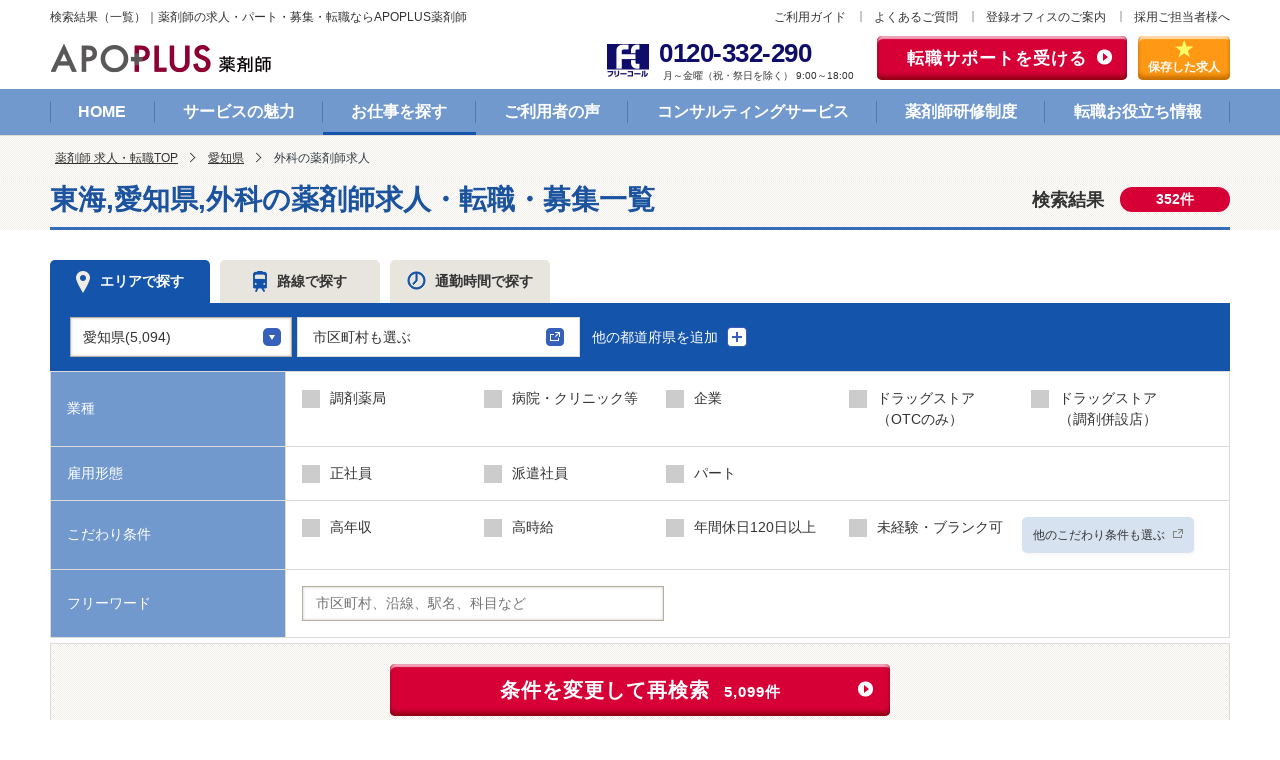

--- FILE ---
content_type: text/html; charset=UTF-8
request_url: https://www.apo-mjob.com/list/aichi/h_3
body_size: 21564
content:
<!DOCTYPE html>
<html lang="ja" class="no-js opt-pc">
<head>
    <meta charset="utf-8">
    <meta http-equiv="X-UA-Compatible" content="IE=edge">
    <meta name="description" content="〈新着多数 〉愛知県の外科の薬剤師の求人・転職募集なら【アポプラス薬剤師】。正社員・パート・アルバイト・派遣に加え、 人気企業から病院、ドラッグストアまで最新情報満載！高収入や土日休み、在宅などあなたの働き方や希望に合ったお仕事探しをサポートします。">
    <title>愛知県の外科の薬剤師求人・転職・募集 | アポプラス薬剤師</title>
            <script type="application/ld+json">
            {
    "@context": "https://schema.org",
    "@type": "BreadcrumbList",
    "itemListElement": [
        {
            "@type": "ListItem",
            "position": 1,
            "name": "薬剤師 求人・転職TOP",
            "item": "https://www.apo-mjob.com"
        },
        {
            "@type": "ListItem",
            "position": 2,
            "name": "愛知県",
            "item": "https://www.apo-mjob.com/list/aichi"
        },
        {
            "@type": "ListItem",
            "position": 3,
            "name": "外科",
            "item": "https://www.apo-mjob.com/list/h_3"
        }
    ]
}
        </script>
        <link rel="stylesheet" href="/common/css/master.css?v=1752208708">
    <link rel="stylesheet" href="/css/library/jquery-ui-1.12.1.min.css">
    <link rel="canonical" href="https://www.apo-mjob.com/list/aichi/h_3">
    <!-- Google Tag Manager -->
<script>(function(w,d,s,l,i){w[l]=w[l]||[];w[l].push({'gtm.start':
new Date().getTime(),event:'gtm.js'});var f=d.getElementsByTagName(s)[0],
j=d.createElement(s),dl=l!='dataLayer'?'&l='+l:'';j.async=true;j.src=
'https://www.googletagmanager.com/gtm.js?id='+i+dl;f.parentNode.insertBefore(j,f);
})(window,document,'script','dataLayer','GTM-M6S87P');</script>
<!-- End Google Tag Manager -->
    </head>
<body>
<!-- Google Tag Manager (noscript) -->
<noscript><iframe src="https://www.googletagmanager.com/ns.html?id=GTM-M6S87P" height="0" width="0" style="display:none;visibility:hidden"></iframe></noscript>
<!-- End Google Tag Manager (noscript) -->

<header id="header">
    <div class="header-head-row">
        <span class="header-title">検索結果（一覧）｜薬剤師の求人・パート・募集・転職ならAPOPLUS薬剤師</span>
        <div class="header-complement">
<ul class="complement">
<li><a href="/service/">ご利用ガイド</a></li>
<li><a href="/service/faq.php">よくあるご質問</a></li>
<li><a href="/office/">登録オフィスのご案内</a></li>
<li><a href="/contact/form/">採用ご担当者様へ</a></li>
</ul>
<!-- /.header-complement --></div>
    </div>
    <div class="header-inner-row">
<div class="header-row-content">
<p class="header-logo"><a href="/"><img src="/common/img/logo-01.png" alt="APOPLUS 薬剤師 Powered by アポプラスキャリア株式会社"></a></p>
<div class="header-utility">
<ul>
<li class="utility-tel">
<img src="/common/img/icon-tel-01.png" alt="フリーコール" class="icon-freecall">
<div class="items"><a href="tel:0120332290" class="tel"><span class="num">0120-332-290</span></a>
<span class="text">月～金曜（祝・祭日を除く） 9:00～18:00</span></div></li>
<li class="utility-sprt-btn"><a href="/support/form/">転職サポートを受ける</a></li>
<li class="utility-storage-btn"><a href="/list/clip/"><span>保存した求人</span></a></li>
</ul>
<!-- /.header-utility --></div>
<!-- /.header-row-content --></div>
<!-- /.header-inner-row --></div>
    <nav class="nav-global">
<ul class="global-list js-current">
<li><a href="/">HOME</a></li>
<li><a href="/merit/">サービスの魅力</a></li>
<li><a href="/list/">お仕事を探す</a></li>
<li><a href="/voice/">ご利用者の声</a></li>
<li><a href="/consultant/">コンサルティングサービス</a></li>
<li><a href="/training/">薬剤師研修制度</a></li>
<li><a href="/contents/">転職お役立ち情報</a></li>
</ul>
<!-- /.nav-global --></nav></header>

<div class="topic-path">
    <ol class="inner">
        <li><a href="https://www.apo-mjob.com">薬剤師 求人・転職TOP</a></li><li><a href="https://www.apo-mjob.com/list/aichi">愛知県</a></li><li><em aria-current="page">外科の薬剤師求人</em></li>
    </ol>
</div>

<main id="main">
    <form id="main-form" method="post" action="https://www.apo-mjob.com/list/move">
        <div class="hdg-l1">
            <h1 class="hdg-l1-item-result _region">
                <span class="title">東海,愛知県,外科の薬剤師求人・転職・募集一覧</span>
                <span class="result">検索結果<span class="num">352件</span></span>
            </h1>
        </div>
                                    </div>

                <div class="content-row">
                    <div class="tab tab-search js-tab search-form-container">
                        <ul class="tab-list js-match-height" data-align-target="a">
    <li class="is-select">
        <a href="#tab-item-area" onclick="submitCntTab('0')"><span class="icon-area">エリアで探す</span></a>
    </li>
    <li class="">
        <a href="#tab-item-route" onclick="submitCntTab('1')"><span class="icon-route">路線で探す</span></a>
    </li>
    <li class="">
        <a href="#tab-item-time" onclick="submitCntTab('2')"><span class="icon-time">通勤時間で探す</span></a>
    </li>
</ul>

<div class="tab-content">
        <div id="tab-item-area"
         class="tab-item is-block" is-block>
        <div class="kind-main">
                                    <div class="main-items">
                <div class="prefectures-item">
                    <div class="form-select">
                        <select name="prefecture[0]" class="select-address-area">
                                                            <option value="75" >北海道(1,523)</option>
                                                            <option value="76" >青森県(394)</option>
                                                            <option value="77" >岩手県(499)</option>
                                                            <option value="78" >宮城県(801)</option>
                                                            <option value="79" >秋田県(312)</option>
                                                            <option value="80" >山形県(418)</option>
                                                            <option value="81" >福島県(661)</option>
                                                            <option value="82" >茨城県(513)</option>
                                                            <option value="83" >栃木県(458)</option>
                                                            <option value="84" >群馬県(669)</option>
                                                            <option value="85" >埼玉県(1,863)</option>
                                                            <option value="86" >千葉県(1,276)</option>
                                                            <option value="87" >東京都(5,583)</option>
                                                            <option value="88" >神奈川県(3,971)</option>
                                                            <option value="89" >新潟県(737)</option>
                                                            <option value="90" >富山県(517)</option>
                                                            <option value="91" >石川県(472)</option>
                                                            <option value="92" >福井県(457)</option>
                                                            <option value="93" >山梨県(467)</option>
                                                            <option value="94" >長野県(477)</option>
                                                            <option value="95" >岐阜県(1,071)</option>
                                                            <option value="96" >静岡県(2,850)</option>
                                                            <option value="97" selected>愛知県(5,094)</option>
                                                            <option value="98" >三重県(1,042)</option>
                                                            <option value="99" >滋賀県(932)</option>
                                                            <option value="100" >京都府(1,557)</option>
                                                            <option value="101" >大阪府(5,935)</option>
                                                            <option value="102" >兵庫県(4,042)</option>
                                                            <option value="103" >奈良県(1,032)</option>
                                                            <option value="104" >和歌山県(482)</option>
                                                            <option value="105" >鳥取県(206)</option>
                                                            <option value="106" >島根県(341)</option>
                                                            <option value="107" >岡山県(1,034)</option>
                                                            <option value="108" >広島県(904)</option>
                                                            <option value="109" >山口県(477)</option>
                                                            <option value="110" >徳島県(340)</option>
                                                            <option value="111" >香川県(406)</option>
                                                            <option value="112" >愛媛県(487)</option>
                                                            <option value="113" >高知県(292)</option>
                                                            <option value="114" >福岡県(2,007)</option>
                                                            <option value="115" >佐賀県(433)</option>
                                                            <option value="116" >長崎県(508)</option>
                                                            <option value="117" >熊本県(865)</option>
                                                            <option value="118" >大分県(638)</option>
                                                            <option value="119" >宮崎県(438)</option>
                                                            <option value="120" >鹿児島県(452)</option>
                                                            <option value="121" >沖縄県(453)</option>
                                                    </select>
                    </div>
                </div>
                <div class="city-item">
                    <p><a href="#" data-modal-target=".modal-select-city-0" class="js-modal"
                          role="button"><span>市区町村も選ぶ</span><img src="/common/img/icon-pop-01.png"
                                                                      alt="モーダルウィンドウを開きます" class="icon-pop"></a></p>
                    <span class="check-selections"></span>
                </div>
                <p class="link-plus">
                    <button type="button" class="area-button-add-prefecture">他の都道府県を追加 <img
                                src="/common/img/icon-plus-01.png" alt="モーダルウィンドウを開きます" class="icon-plus">
                    </button>
                </p>
            </div>
                                            <div class="main-items"  style="display:none;">
                    <div class="prefectures-item">
                        <div class="form-select">
                            <select name="prefecture[1]" class="select-address-area">
                                                                    <option value="00" selected>未選択</option>
                                                                    <option value="75" >北海道(1,523)</option>
                                                                    <option value="76" >青森県(394)</option>
                                                                    <option value="77" >岩手県(499)</option>
                                                                    <option value="78" >宮城県(801)</option>
                                                                    <option value="79" >秋田県(312)</option>
                                                                    <option value="80" >山形県(418)</option>
                                                                    <option value="81" >福島県(661)</option>
                                                                    <option value="82" >茨城県(513)</option>
                                                                    <option value="83" >栃木県(458)</option>
                                                                    <option value="84" >群馬県(669)</option>
                                                                    <option value="85" >埼玉県(1,863)</option>
                                                                    <option value="86" >千葉県(1,276)</option>
                                                                    <option value="87" >東京都(5,583)</option>
                                                                    <option value="88" >神奈川県(3,971)</option>
                                                                    <option value="89" >新潟県(737)</option>
                                                                    <option value="90" >富山県(517)</option>
                                                                    <option value="91" >石川県(472)</option>
                                                                    <option value="92" >福井県(457)</option>
                                                                    <option value="93" >山梨県(467)</option>
                                                                    <option value="94" >長野県(477)</option>
                                                                    <option value="95" >岐阜県(1,071)</option>
                                                                    <option value="96" >静岡県(2,850)</option>
                                                                    <option value="97" >愛知県(5,094)</option>
                                                                    <option value="98" >三重県(1,042)</option>
                                                                    <option value="99" >滋賀県(932)</option>
                                                                    <option value="100" >京都府(1,557)</option>
                                                                    <option value="101" >大阪府(5,935)</option>
                                                                    <option value="102" >兵庫県(4,042)</option>
                                                                    <option value="103" >奈良県(1,032)</option>
                                                                    <option value="104" >和歌山県(482)</option>
                                                                    <option value="105" >鳥取県(206)</option>
                                                                    <option value="106" >島根県(341)</option>
                                                                    <option value="107" >岡山県(1,034)</option>
                                                                    <option value="108" >広島県(904)</option>
                                                                    <option value="109" >山口県(477)</option>
                                                                    <option value="110" >徳島県(340)</option>
                                                                    <option value="111" >香川県(406)</option>
                                                                    <option value="112" >愛媛県(487)</option>
                                                                    <option value="113" >高知県(292)</option>
                                                                    <option value="114" >福岡県(2,007)</option>
                                                                    <option value="115" >佐賀県(433)</option>
                                                                    <option value="116" >長崎県(508)</option>
                                                                    <option value="117" >熊本県(865)</option>
                                                                    <option value="118" >大分県(638)</option>
                                                                    <option value="119" >宮崎県(438)</option>
                                                                    <option value="120" >鹿児島県(452)</option>
                                                                    <option value="121" >沖縄県(453)</option>
                                                            </select>
                        </div>
                    </div>
                    <div class="city-item">
                        <p><a href="#" data-modal-target=".modal-select-city-1" class="js-modal"
                              role="button"><span>市区町村も選ぶ</span><img src="/common/img/icon-pop-01.png"
                                                                          alt="モーダルウィンドウを開きます" class="icon-pop"></a>
                        </p>
                        <span class="check-selections"></span>
                    </div>
                </div>
                                            <div class="main-items"  style="display:none;">
                    <div class="prefectures-item">
                        <div class="form-select">
                            <select name="prefecture[2]" class="select-address-area">
                                                                    <option value="00" selected>未選択</option>
                                                                    <option value="75" >北海道(1,523)</option>
                                                                    <option value="76" >青森県(394)</option>
                                                                    <option value="77" >岩手県(499)</option>
                                                                    <option value="78" >宮城県(801)</option>
                                                                    <option value="79" >秋田県(312)</option>
                                                                    <option value="80" >山形県(418)</option>
                                                                    <option value="81" >福島県(661)</option>
                                                                    <option value="82" >茨城県(513)</option>
                                                                    <option value="83" >栃木県(458)</option>
                                                                    <option value="84" >群馬県(669)</option>
                                                                    <option value="85" >埼玉県(1,863)</option>
                                                                    <option value="86" >千葉県(1,276)</option>
                                                                    <option value="87" >東京都(5,583)</option>
                                                                    <option value="88" >神奈川県(3,971)</option>
                                                                    <option value="89" >新潟県(737)</option>
                                                                    <option value="90" >富山県(517)</option>
                                                                    <option value="91" >石川県(472)</option>
                                                                    <option value="92" >福井県(457)</option>
                                                                    <option value="93" >山梨県(467)</option>
                                                                    <option value="94" >長野県(477)</option>
                                                                    <option value="95" >岐阜県(1,071)</option>
                                                                    <option value="96" >静岡県(2,850)</option>
                                                                    <option value="97" >愛知県(5,094)</option>
                                                                    <option value="98" >三重県(1,042)</option>
                                                                    <option value="99" >滋賀県(932)</option>
                                                                    <option value="100" >京都府(1,557)</option>
                                                                    <option value="101" >大阪府(5,935)</option>
                                                                    <option value="102" >兵庫県(4,042)</option>
                                                                    <option value="103" >奈良県(1,032)</option>
                                                                    <option value="104" >和歌山県(482)</option>
                                                                    <option value="105" >鳥取県(206)</option>
                                                                    <option value="106" >島根県(341)</option>
                                                                    <option value="107" >岡山県(1,034)</option>
                                                                    <option value="108" >広島県(904)</option>
                                                                    <option value="109" >山口県(477)</option>
                                                                    <option value="110" >徳島県(340)</option>
                                                                    <option value="111" >香川県(406)</option>
                                                                    <option value="112" >愛媛県(487)</option>
                                                                    <option value="113" >高知県(292)</option>
                                                                    <option value="114" >福岡県(2,007)</option>
                                                                    <option value="115" >佐賀県(433)</option>
                                                                    <option value="116" >長崎県(508)</option>
                                                                    <option value="117" >熊本県(865)</option>
                                                                    <option value="118" >大分県(638)</option>
                                                                    <option value="119" >宮崎県(438)</option>
                                                                    <option value="120" >鹿児島県(452)</option>
                                                                    <option value="121" >沖縄県(453)</option>
                                                            </select>
                        </div>
                    </div>
                    <div class="city-item">
                        <p><a href="#" data-modal-target=".modal-select-city-2" class="js-modal"
                              role="button"><span>市区町村も選ぶ</span><img src="/common/img/icon-pop-01.png"
                                                                          alt="モーダルウィンドウを開きます" class="icon-pop"></a>
                        </p>
                        <span class="check-selections"></span>
                    </div>
                </div>
                    </div>
    </div>

    <div id="tab-item-route"
         class="tab-item " style="display:none;">
        <div class="kind-main">
                        <div class="main-items">
                <div class="prefectures-item">
                    <div class="form-select" style="display:none;">
                        <select name="prefecture[0]" class="select-address-line">
                                                            <option value="75" >北海道</option>
                                                            <option value="76" >青森県</option>
                                                            <option value="77" >岩手県</option>
                                                            <option value="78" >宮城県</option>
                                                            <option value="79" >秋田県</option>
                                                            <option value="80" >山形県</option>
                                                            <option value="81" >福島県</option>
                                                            <option value="82" >茨城県</option>
                                                            <option value="83" >栃木県</option>
                                                            <option value="84" >群馬県</option>
                                                            <option value="85" >埼玉県</option>
                                                            <option value="86" >千葉県</option>
                                                            <option value="87" selected>東京都</option>
                                                            <option value="88" >神奈川県</option>
                                                            <option value="89" >新潟県</option>
                                                            <option value="90" >富山県</option>
                                                            <option value="91" >石川県</option>
                                                            <option value="92" >福井県</option>
                                                            <option value="93" >山梨県</option>
                                                            <option value="94" >長野県</option>
                                                            <option value="95" >岐阜県</option>
                                                            <option value="96" >静岡県</option>
                                                            <option value="97" >愛知県</option>
                                                            <option value="98" >三重県</option>
                                                            <option value="99" >滋賀県</option>
                                                            <option value="100" >京都府</option>
                                                            <option value="101" >大阪府</option>
                                                            <option value="102" >兵庫県</option>
                                                            <option value="103" >奈良県</option>
                                                            <option value="104" >和歌山県</option>
                                                            <option value="105" >鳥取県</option>
                                                            <option value="106" >島根県</option>
                                                            <option value="107" >岡山県</option>
                                                            <option value="108" >広島県</option>
                                                            <option value="109" >山口県</option>
                                                            <option value="110" >徳島県</option>
                                                            <option value="111" >香川県</option>
                                                            <option value="112" >愛媛県</option>
                                                            <option value="113" >高知県</option>
                                                            <option value="114" >福岡県</option>
                                                            <option value="115" >佐賀県</option>
                                                            <option value="116" >長崎県</option>
                                                            <option value="117" >熊本県</option>
                                                            <option value="118" >大分県</option>
                                                            <option value="119" >宮崎県</option>
                                                            <option value="120" >鹿児島県</option>
                                                            <option value="121" >沖縄県</option>
                                                    </select>
                    </div>
                </div>
                <div class="city-item">
                    <p><a href="#" data-modal-target=".modal-select-station-0" class="js-modal line-event"
                          role="button"><span>路線・駅を選ぶ</span><img src="/common/img/icon-pop-01.png"
                                                                     alt="モーダルウィンドウを開きます" class="icon-pop"></a></p>
                    <span class="check-selections"></span>
                </div>
                <p class="link-plus" style="display:none;">
                    <button type="button" class="route-button-add-prefecture">他の都道府県を追加 <img
                                src="/common/img/icon-plus-01.png" alt="モーダルウィンドウを開きます" class="icon-plus">
                    </button>
                </p>
            </div>
                                            <div class="main-items"  style="display:none;">
                    <div class="prefectures-item">
                        <div class="form-select">
                            <select name="prefecture[1]" class="select-address-line">
                                                                    <option value="00" selected>未選択</option>
                                                                    <option value="75" >北海道</option>
                                                                    <option value="76" >青森県</option>
                                                                    <option value="77" >岩手県</option>
                                                                    <option value="78" >宮城県</option>
                                                                    <option value="79" >秋田県</option>
                                                                    <option value="80" >山形県</option>
                                                                    <option value="81" >福島県</option>
                                                                    <option value="82" >茨城県</option>
                                                                    <option value="83" >栃木県</option>
                                                                    <option value="84" >群馬県</option>
                                                                    <option value="85" >埼玉県</option>
                                                                    <option value="86" >千葉県</option>
                                                                    <option value="87" >東京都</option>
                                                                    <option value="88" >神奈川県</option>
                                                                    <option value="89" >新潟県</option>
                                                                    <option value="90" >富山県</option>
                                                                    <option value="91" >石川県</option>
                                                                    <option value="92" >福井県</option>
                                                                    <option value="93" >山梨県</option>
                                                                    <option value="94" >長野県</option>
                                                                    <option value="95" >岐阜県</option>
                                                                    <option value="96" >静岡県</option>
                                                                    <option value="97" >愛知県</option>
                                                                    <option value="98" >三重県</option>
                                                                    <option value="99" >滋賀県</option>
                                                                    <option value="100" >京都府</option>
                                                                    <option value="101" >大阪府</option>
                                                                    <option value="102" >兵庫県</option>
                                                                    <option value="103" >奈良県</option>
                                                                    <option value="104" >和歌山県</option>
                                                                    <option value="105" >鳥取県</option>
                                                                    <option value="106" >島根県</option>
                                                                    <option value="107" >岡山県</option>
                                                                    <option value="108" >広島県</option>
                                                                    <option value="109" >山口県</option>
                                                                    <option value="110" >徳島県</option>
                                                                    <option value="111" >香川県</option>
                                                                    <option value="112" >愛媛県</option>
                                                                    <option value="113" >高知県</option>
                                                                    <option value="114" >福岡県</option>
                                                                    <option value="115" >佐賀県</option>
                                                                    <option value="116" >長崎県</option>
                                                                    <option value="117" >熊本県</option>
                                                                    <option value="118" >大分県</option>
                                                                    <option value="119" >宮崎県</option>
                                                                    <option value="120" >鹿児島県</option>
                                                                    <option value="121" >沖縄県</option>
                                                            </select>
                        </div>
                    </div>
                    <div class="city-item">
                        <p><a href="#" data-modal-target=".modal-select-station-1" class="js-modal line-event"
                              role="button"><span>路線・駅を選ぶ</span><img src="/common/img/icon-pop-01.png"
                                                                         alt="モーダルウィンドウを開きます" class="icon-pop"></a></p>
                        <span class="check-selections"></span>
                    </div>
                </div>
                                            <div class="main-items"  style="display:none;">
                    <div class="prefectures-item">
                        <div class="form-select">
                            <select name="prefecture[2]" class="select-address-line">
                                                                    <option value="00" selected>未選択</option>
                                                                    <option value="75" >北海道</option>
                                                                    <option value="76" >青森県</option>
                                                                    <option value="77" >岩手県</option>
                                                                    <option value="78" >宮城県</option>
                                                                    <option value="79" >秋田県</option>
                                                                    <option value="80" >山形県</option>
                                                                    <option value="81" >福島県</option>
                                                                    <option value="82" >茨城県</option>
                                                                    <option value="83" >栃木県</option>
                                                                    <option value="84" >群馬県</option>
                                                                    <option value="85" >埼玉県</option>
                                                                    <option value="86" >千葉県</option>
                                                                    <option value="87" >東京都</option>
                                                                    <option value="88" >神奈川県</option>
                                                                    <option value="89" >新潟県</option>
                                                                    <option value="90" >富山県</option>
                                                                    <option value="91" >石川県</option>
                                                                    <option value="92" >福井県</option>
                                                                    <option value="93" >山梨県</option>
                                                                    <option value="94" >長野県</option>
                                                                    <option value="95" >岐阜県</option>
                                                                    <option value="96" >静岡県</option>
                                                                    <option value="97" >愛知県</option>
                                                                    <option value="98" >三重県</option>
                                                                    <option value="99" >滋賀県</option>
                                                                    <option value="100" >京都府</option>
                                                                    <option value="101" >大阪府</option>
                                                                    <option value="102" >兵庫県</option>
                                                                    <option value="103" >奈良県</option>
                                                                    <option value="104" >和歌山県</option>
                                                                    <option value="105" >鳥取県</option>
                                                                    <option value="106" >島根県</option>
                                                                    <option value="107" >岡山県</option>
                                                                    <option value="108" >広島県</option>
                                                                    <option value="109" >山口県</option>
                                                                    <option value="110" >徳島県</option>
                                                                    <option value="111" >香川県</option>
                                                                    <option value="112" >愛媛県</option>
                                                                    <option value="113" >高知県</option>
                                                                    <option value="114" >福岡県</option>
                                                                    <option value="115" >佐賀県</option>
                                                                    <option value="116" >長崎県</option>
                                                                    <option value="117" >熊本県</option>
                                                                    <option value="118" >大分県</option>
                                                                    <option value="119" >宮崎県</option>
                                                                    <option value="120" >鹿児島県</option>
                                                                    <option value="121" >沖縄県</option>
                                                            </select>
                        </div>
                    </div>
                    <div class="city-item">
                        <p><a href="#" data-modal-target=".modal-select-station-2" class="js-modal line-event"
                              role="button"><span>路線・駅を選ぶ</span><img src="/common/img/icon-pop-01.png"
                                                                         alt="モーダルウィンドウを開きます" class="icon-pop"></a></p>
                        <span class="check-selections"></span>
                    </div>
                </div>
                    </div>
    </div>

    <div id="tab-item-time"
         class="tab-item " style="display:none;">
        <div class="main-items">
            <div class="prefectures-item">
                <div class="kind-main">
                    <div class="main-row">
                        <p class="title">
                            <label for="text-station-name">住所・駅名・郵便番号</label></p>
                        <div class="con">
                                                        <p><input type="text" name="address[]" placeholder="" id="text-station-name"
                                      class="form-text" value=""></p>
                        </div>
                    </div>
                    <div class="main-row">
                        <p class="title">交通手段</p>
                        <div class="con">
                                                        <input type="radio" name="way[]" class="radio-mark" value="train"
                                   id="radio-time-transport" ><label
                                    for="radio-time-transport" class="radio form-radio"><span
                                        class="icon-train">電車</span></label>
                            <input type="radio" name="way[]" class="radio-mark" value="car"
                                   id="radio-time-transport-02" checked><label
                                    for="radio-time-transport-02" class="radio form-radio"><span
                                        class="icon-car">車</span></label>
                            <input type="radio" name="way[]" class="radio-mark" value="bike"
                                   id="radio-time-transport-03" ><label
                                    for="radio-time-transport-03" class="radio form-radio"><span class="icon-bicycle">自転車</span></label>
                            <div class="form-select">
                                                                <select name="time[]" id="select-time">
                                    <option value="15" >15</option>
                                    <option value="30" >30</option>
                                    <option value="45" >45</option>
                                    <option value="60" >60</option>
                                    <option value="75" >75</option>
                                    <option value="90" >90</option>
                                </select>
                            </div>
                            <label for="select-time">分以内</label>
                        </div>
                    </div>
                </div>
            </div>
        </div>
    </div>
</div>                        <table class="t-table">
    <colgroup>
        <col class="w-20">
        <col>
    </colgroup>
    <tbody>
    <tr>
        <th>業種</th>
        <td>
            <ul class="grid" data-col="5">
                                                        <li class="col">
                        <span class="form-check">
                            <input type="checkbox" id="check-type-1" name="type[]" class="check_type"
                                   value="1" >
                            <label for="check-type-1" class="form-item"><span class="no-checked">
                                調剤薬局
                            </span></label>
                        </span>
                    </li>
                                                        <li class="col">
                        <span class="form-check">
                            <input type="checkbox" id="check-type-2" name="type[]" class="check_type"
                                   value="2" >
                            <label for="check-type-2" class="form-item"><span class="no-checked">
                                病院・クリニック等
                            </span></label>
                        </span>
                    </li>
                                                        <li class="col">
                        <span class="form-check">
                            <input type="checkbox" id="check-type-5" name="type[]" class="check_type"
                                   value="5" >
                            <label for="check-type-5" class="form-item"><span class="no-checked">
                                企業
                            </span></label>
                        </span>
                    </li>
                                                        <li class="col">
                        <span class="form-check">
                            <input type="checkbox" id="check-type-3" name="type[]" class="check_type"
                                   value="3" >
                            <label for="check-type-3" class="form-item"><span class="no-checked">
                                ドラッグストア<br/>（OTCのみ）
                            </span></label>
                        </span>
                    </li>
                                                        <li class="col">
                        <span class="form-check">
                            <input type="checkbox" id="check-type-4" name="type[]" class="check_type"
                                   value="4" >
                            <label for="check-type-4" class="form-item"><span class="no-checked">
                                ドラッグストア<br/>（調剤併設店）
                            </span></label>
                        </span>
                    </li>
                            </ul>
        </td>
    </tr>
    <tr>
        <th>雇用形態</th>
        <td>
            <ul class="grid" data-col="5">
                                                        <li class="col">
                        <span class="form-check">
                            <input type="checkbox" id="check-employee-100" name="employee[]"
                                   class="check_emp" value="100" >
                            <label for="check-employee-100" class="form-item"><span
                                        class="no-checked">正社員</span></label>
                        </span>
                    </li>
                                                        <li class="col">
                        <span class="form-check">
                            <input type="checkbox" id="check-employee-400" name="employee[]"
                                   class="check_emp" value="400" >
                            <label for="check-employee-400" class="form-item"><span
                                        class="no-checked">派遣社員</span></label>
                        </span>
                    </li>
                                                        <li class="col">
                        <span class="form-check">
                            <input type="checkbox" id="check-employee-300" name="employee[]"
                                   class="check_emp" value="300" >
                            <label for="check-employee-300" class="form-item"><span
                                        class="no-checked">パート</span></label>
                        </span>
                    </li>
                            </ul>
        </td>
    </tr>
    <tr>
        <th>こだわり条件</th>
        <td>
            <ul class="grid" data-col="5">
                                                                                        <li class="col">
							<span class="form-check">
								<input type="checkbox" id="check-kodawari-1" name="kodawari[]"
                                       class="check_kdwr" value="1"
                                        onchange="top_display(1,0)">
                                <label for="check-kodawari-1" class="form-item"><span
                                            class="no-checked">高年収</span></label>
							</span>
                    </li>
                                                        <li class="col">
							<span class="form-check">
								<input type="checkbox" id="check-kodawari-2" name="kodawari[]"
                                       class="check_kdwr" value="2"
                                        onchange="top_display(2,0)">
                                <label for="check-kodawari-2" class="form-item"><span
                                            class="no-checked">高時給</span></label>
							</span>
                    </li>
                                                        <li class="col">
							<span class="form-check">
								<input type="checkbox" id="check-kodawari-5" name="kodawari[]"
                                       class="check_kdwr" value="5"
                                        onchange="top_display(5,0)">
                                <label for="check-kodawari-5" class="form-item"><span
                                            class="no-checked">年間休日120日以上</span></label>
							</span>
                    </li>
                                                        <li class="col">
							<span class="form-check">
								<input type="checkbox" id="check-kodawari-12" name="kodawari[]"
                                       class="check_kdwr" value="12"
                                        onchange="top_display(12,0)">
                                <label for="check-kodawari-12" class="form-item"><span
                                            class="no-checked">未経験・ブランク可</span></label>
							</span>
                    </li>
                                                                                                                                                                                                                                                                                                                                                                                                                                                                            
                <li class="kodawari-con"></li>
                <li class="col"><a href="#modal-select-about" class="js-modal btn-about" role="button"
                                   onclick="check_kdwr();">他のこだわり条件も選ぶ<img
                                src="/common/img/icon-pop-02.png"
                                alt="モーダルウィンドウを開きます"
                                class="icon-pop"></a></li>
            </ul>
        </td>
    </tr>
    <tr>
        <th><label for="text-freeword">フリーワード</label></th>
        <td>
            <p>
                                <input type="text" id="text-freeword" name="freeword[]" class="form-text" placeholder="市区町村、沿線、駅名、科目など"
                       value="">
            </p>
        </td>
    </tr>
    </tbody>
</table>                        <div class="select-area">
                            <p class="center">
                                <button type="button" class="btn-em" onclick="mainFormSubmit();return false;"
                                        style="width:500px;">条件を変更して再検索<span class="sub sub_count">352件</span>
                                </button>
                            </p>
                        </div>
                    </div>
                </div>
    </form>
    
    <div class="content-col">
        <div class="content-primary">
            <div class="lyt-between">
                <p class="text-result"><span class="num">352</span>件の求人（1-30件）</p>
                <ul class="link-pagenation">
                    <li class="is-current">1</li>
                                <li><a href="https://www.apo-mjob.com/list/aichi/h_3?page=2">2</a></li>
                                <li><a href="https://www.apo-mjob.com/list/aichi/h_3?page=3">3</a></li>
                                <li><a href="https://www.apo-mjob.com/list/aichi/h_3?page=4">4</a></li>
                                <li><a href="https://www.apo-mjob.com/list/aichi/h_3?page=5">5</a></li>
                                <li><a href="https://www.apo-mjob.com/list/aichi/h_3?page=6">6</a></li>
                                <li><a href="https://www.apo-mjob.com/list/aichi/h_3?page=7">7</a></li>
                                <li><a href="https://www.apo-mjob.com/list/aichi/h_3?page=8">8</a></li>
                                <li><a href="https://www.apo-mjob.com/list/aichi/h_3?page=9">9</a></li>
                                <li><a href="https://www.apo-mjob.com/list/aichi/h_3?page=10">10</a></li>
            
    
            <li class="over">…</li>
        <li class="next"><a rel="next" href="https://www.apo-mjob.com/list/aichi/h_3?page=2">次へ</a></li>
    
                </ul>
            </div>

            <div class="panel-group" data-dispnum="1" data-job-id="1317643">
        <div class="group-head">
            <div class="lyt-between">
                <ul class="list-icons">
                                            <li class="category">
                            調剤薬局
                        </li>
                    
                                            <li class="pattern">パート</li>
                                    </ul>
                <p class="text-id">求人ID：1317643</p>
            </div>

            <h3 class="group-hdg"><a href="/1317643" target="_blank">
                                            <span class="icon-label _new">NEW</span>
                                        時給2300円可★高浜市【高浜港駅】【パート薬剤師】駅チカ｜シフト応相談◎社保は週20時間からOK｜内科ほか
                </a></h3>

            <table class="table">
                <colgroup>
                    <col class="w-15">
                    <col class="w-35">
                    <col class="w-15">
                    <col class="w-35">
                </colgroup>
                <tbody>
                <tr>
                    <th>給与</th>
                    <td colspan="3" class="cell-em"><em>
                            時給 2,000円～2,300円
                        </em></td>
                </tr>
                <tr>
                    <th>勤務地</th>
                    <td>
                                                    愛知県
                        </td>
                    <th>最寄駅</th>
                    <td>
                                                    名鉄三河線 高浜港 徒歩3分
                        
                        
                                            </td>
                </tr>
                <tr>
                    <th>勤務時間</th>
                    <td>
                                                    月火水金9：00～19：30・木土9：00～13：00内で相談可　社保は週20時間から加入可
                                            </td>
                    <th>休日</th>
                    <td>
                                                    日祝他シフトにより 
                                            </td>
                </tr>
                </tbody>
            </table>

            <ul class="list-tag">
                                                            <li>高時給</li>
                                                                                <li>土日休み</li>
                                                                                <li>年休120</li>
                                                                                <li>有給推奨</li>
                                                                                <li>週休2.5</li>
                                                                                <li>駅チカ</li>
                                                                                <li>車通勤可</li>
                                                                                <li>転勤なし</li>
                                                                                <li>未経験可</li>
                                                                                <li>研修あり</li>
                                                                                <li>在宅あり</li>
                                                                                <li>ママ薬</li>
                                                                                <li>産育休可</li>
                                                                                <li>残業少</li>
                                                </ul>
        </div>

        <div class="group-inquiry">
            <ul class="group-btn">
                <li><a href="/1317643" class="btn" target="_blank">この求人の詳細を見る</a></li>
                <li><a href="javascript:void(0);" onclick="recruitSubmit(1317643);"
                       class="btn-02">この求人に問い合わせる</a></li>
                <li class="js-dialog">

                                            <a href="javascript:void(0);" onclick="check_cookie(this,1317643);"
                           class="btn-02 btn-cook"><span
                                    class="icon-star">この求人を保存する</span></a>
                                    </li>
            </ul>
        </div>
    </div>
    <div class="panel-group" data-dispnum="2" data-job-id="1317611">
        <div class="group-head">
            <div class="lyt-between">
                <ul class="list-icons">
                                            <li class="category">
                            病院・クリニック等
                        </li>
                    
                                            <li class="pattern">正社員</li>
                                    </ul>
                <p class="text-id">求人ID：1317611</p>
            </div>

            <h3 class="group-hdg"><a href="/1317611" target="_blank">
                                            <span class="icon-label _new">NEW</span>
                                        年収600万円可！一宮市【尾張一宮駅】【病院薬剤師/正社員】平日17時定時◎歴史ある消化器専門病院
                </a></h3>

            <table class="table">
                <colgroup>
                    <col class="w-15">
                    <col class="w-35">
                    <col class="w-15">
                    <col class="w-35">
                </colgroup>
                <tbody>
                <tr>
                    <th>給与</th>
                    <td colspan="3" class="cell-em"><em>
                            年収 450万円～600万円まで 
                        </em></td>
                </tr>
                <tr>
                    <th>勤務地</th>
                    <td>
                                                    愛知県
                        </td>
                    <th>最寄駅</th>
                    <td>
                                                    ＪＲ東海道本線（熱海-米原） 尾張一宮 徒歩10分
                        
                                                    <br>
                            名鉄名古屋本線 名鉄一宮 徒歩10分
                        
                                            </td>
                </tr>
                <tr>
                    <th>勤務時間</th>
                    <td>
                                                    平日8：30～17：00　土曜8：30～12：30
                                            </td>
                    <th>休日</th>
                    <td>
                                                    土PM、日、祝、＋平日2日ほど（土曜休みや半日半日休みも可） 
                                            </td>
                </tr>
                </tbody>
            </table>

            <ul class="list-tag">
                                                            <li>高年収</li>
                                                                                <li>定期昇給</li>
                                                                                <li>有給推奨</li>
                                                                                <li>車通勤可</li>
                                                                                <li>転勤なし</li>
                                                                                <li>未経験可</li>
                                                                                <li>研修あり</li>
                                                                                <li>ママ薬</li>
                                                                                <li>産育休可</li>
                                                                                <li>残業少</li>
                                                </ul>
        </div>

        <div class="group-inquiry">
            <ul class="group-btn">
                <li><a href="/1317611" class="btn" target="_blank">この求人の詳細を見る</a></li>
                <li><a href="javascript:void(0);" onclick="recruitSubmit(1317611);"
                       class="btn-02">この求人に問い合わせる</a></li>
                <li class="js-dialog">

                                            <a href="javascript:void(0);" onclick="check_cookie(this,1317611);"
                           class="btn-02 btn-cook"><span
                                    class="icon-star">この求人を保存する</span></a>
                                    </li>
            </ul>
        </div>
    </div>
    <div class="panel-group" data-dispnum="3" data-job-id="1295030">
        <div class="group-head">
            <div class="lyt-between">
                <ul class="list-icons">
                                            <li class="category">
                            調剤薬局
                        </li>
                    
                                            <li class="pattern">正社員</li>
                                    </ul>
                <p class="text-id">求人ID：1295030</p>
            </div>

            <h3 class="group-hdg"><a href="/1295030" target="_blank">
                                            <span class="icon-label _new">NEW</span>
                                        年収600万円可！小牧市【小牧口駅】【薬剤師/正社員求人】内科・外科　1日40枚前後｜開局19時まで｜年休120日♪｜調剤未経験も歓迎
                </a></h3>

            <table class="table">
                <colgroup>
                    <col class="w-15">
                    <col class="w-35">
                    <col class="w-15">
                    <col class="w-35">
                </colgroup>
                <tbody>
                <tr>
                    <th>給与</th>
                    <td colspan="3" class="cell-em"><em>
                            年収 450万円～600万円まで 
                        </em></td>
                </tr>
                <tr>
                    <th>勤務地</th>
                    <td>
                                                    愛知県
                        </td>
                    <th>最寄駅</th>
                    <td>
                                                    名鉄小牧線 小牧口 徒歩10分
                        
                        
                                            </td>
                </tr>
                <tr>
                    <th>勤務時間</th>
                    <td>
                                                    月火水金	8:30～12:30/14:00～19:00
木 8:30～12:30
土 8:30〜13:00
                                            </td>
                    <th>休日</th>
                    <td>
                                                    日曜・祝日・木曜午後・土曜午後 
                                            </td>
                </tr>
                </tbody>
            </table>

            <ul class="list-tag">
                                                            <li>高年収</li>
                                                                                <li>土日休み</li>
                                                                                <li>年休120</li>
                                                                                <li>車通勤可</li>
                                                                                <li>転勤なし</li>
                                                                                <li>未経験可</li>
                                                                                <li>研修あり</li>
                                                                                <li>ママ薬</li>
                                                                                <li>残業少</li>
                                                </ul>
        </div>

        <div class="group-inquiry">
            <ul class="group-btn">
                <li><a href="/1295030" class="btn" target="_blank">この求人の詳細を見る</a></li>
                <li><a href="javascript:void(0);" onclick="recruitSubmit(1295030);"
                       class="btn-02">この求人に問い合わせる</a></li>
                <li class="js-dialog">

                                            <a href="javascript:void(0);" onclick="check_cookie(this,1295030);"
                           class="btn-02 btn-cook"><span
                                    class="icon-star">この求人を保存する</span></a>
                                    </li>
            </ul>
        </div>
    </div>
    <div class="panel-group" data-dispnum="4" data-job-id="1313993">
        <div class="group-head">
            <div class="lyt-between">
                <ul class="list-icons">
                                            <li class="category">
                            調剤薬局
                        </li>
                    
                                            <li class="pattern">正社員</li>
                                    </ul>
                <p class="text-id">求人ID：1313993</p>
            </div>

            <h3 class="group-hdg"><a href="/1313993" target="_blank">
                                            <span class="icon-label _new">NEW</span>
                                        年収550～600万円可！北名古屋市【薬剤師/正社員求人】内科・外科・皮膚科　開局19時まで｜完全週休2日　水日祝お休み♪
                </a></h3>

            <table class="table">
                <colgroup>
                    <col class="w-15">
                    <col class="w-35">
                    <col class="w-15">
                    <col class="w-35">
                </colgroup>
                <tbody>
                <tr>
                    <th>給与</th>
                    <td colspan="3" class="cell-em"><em>
                            年収 550万円～600万円まで 
                        </em></td>
                </tr>
                <tr>
                    <th>勤務地</th>
                    <td>
                                                    愛知県
                        </td>
                    <th>最寄駅</th>
                    <td>
                                                    名鉄犬山線 徳重・名古屋芸大 車7分
                        
                        
                                            </td>
                </tr>
                <tr>
                    <th>勤務時間</th>
                    <td>
                                                    月火木金9：00～19：00
土　　　9：00～18：00
                                            </td>
                    <th>休日</th>
                    <td>
                                                    完全週休2日 水・日・祝 年間休日 123日
                                            </td>
                </tr>
                </tbody>
            </table>

            <ul class="list-tag">
                                                            <li>高年収</li>
                                                                                <li>定期昇給</li>
                                                                                <li>年休120</li>
                                                                                <li>有給推奨</li>
                                                                                <li>車通勤可</li>
                                                                                <li>転勤なし</li>
                                                                                <li>未経験可</li>
                                                                                <li>研修あり</li>
                                                                                <li>ママ薬</li>
                                                                                <li>産育休可</li>
                                                                                <li>残業少</li>
                                                </ul>
        </div>

        <div class="group-inquiry">
            <ul class="group-btn">
                <li><a href="/1313993" class="btn" target="_blank">この求人の詳細を見る</a></li>
                <li><a href="javascript:void(0);" onclick="recruitSubmit(1313993);"
                       class="btn-02">この求人に問い合わせる</a></li>
                <li class="js-dialog">

                                            <a href="javascript:void(0);" onclick="check_cookie(this,1313993);"
                           class="btn-02 btn-cook"><span
                                    class="icon-star">この求人を保存する</span></a>
                                    </li>
            </ul>
        </div>
    </div>
    <div class="panel-group" data-dispnum="5" data-job-id="777529">
        <div class="group-head">
            <div class="lyt-between">
                <ul class="list-icons">
                                            <li class="category">
                            調剤薬局
                        </li>
                    
                                            <li class="pattern">正社員</li>
                                    </ul>
                <p class="text-id">求人ID：777529</p>
            </div>

            <h3 class="group-hdg"><a href="/777529" target="_blank">
                                            <span class="icon-label _new">NEW</span>
                                        高年収700万円可！【尾張旭市・印場駅】【管理薬剤師/正社員】残業も月2時間程度とほぼなし♪人員も厚く安心◎
                </a></h3>

            <table class="table">
                <colgroup>
                    <col class="w-15">
                    <col class="w-35">
                    <col class="w-15">
                    <col class="w-35">
                </colgroup>
                <tbody>
                <tr>
                    <th>給与</th>
                    <td colspan="3" class="cell-em"><em>
                            年収 600万円～700万円まで 
                        </em></td>
                </tr>
                <tr>
                    <th>勤務地</th>
                    <td>
                                                    愛知県
                        </td>
                    <th>最寄駅</th>
                    <td>
                                                    名鉄瀬戸線 印場 徒歩8分
                        
                        
                                            </td>
                </tr>
                <tr>
                    <th>勤務時間</th>
                    <td>
                                                    月火木金　9時～19時
水土　　　9時～13時　※週40時間変形労働制
                                            </td>
                    <th>休日</th>
                    <td>
                                                    水土午後、日、祝 
                                            </td>
                </tr>
                </tbody>
            </table>

            <ul class="list-tag">
                                                            <li>高年収</li>
                                                                                <li>定期昇給</li>
                                                                                <li>有給推奨</li>
                                                                                <li>駅チカ</li>
                                                                                <li>車通勤可</li>
                                                                                <li>転勤なし</li>
                                                                                <li>在宅あり</li>
                                                                                <li>ママ薬</li>
                                                                                <li>残業少</li>
                                                </ul>
        </div>

        <div class="group-inquiry">
            <ul class="group-btn">
                <li><a href="/777529" class="btn" target="_blank">この求人の詳細を見る</a></li>
                <li><a href="javascript:void(0);" onclick="recruitSubmit(777529);"
                       class="btn-02">この求人に問い合わせる</a></li>
                <li class="js-dialog">

                                            <a href="javascript:void(0);" onclick="check_cookie(this,777529);"
                           class="btn-02 btn-cook"><span
                                    class="icon-star">この求人を保存する</span></a>
                                    </li>
            </ul>
        </div>
    </div>
    <div class="panel-group" data-dispnum="6" data-job-id="1313231">
        <div class="group-head">
            <div class="lyt-between">
                <ul class="list-icons">
                                            <li class="category">
                            調剤薬局
                        </li>
                    
                                            <li class="pattern">派遣社員</li>
                                    </ul>
                <p class="text-id">求人ID：1313231</p>
            </div>

            <h3 class="group-hdg"><a href="/1313231" target="_blank">
                                            <span class="icon-label _new">NEW</span>
                                        時給3500円可！9～13時勤務メイン【江南市/江南駅】【派遣薬剤師】内科・外科・整形外科／１日40～50枚
                </a></h3>

            <table class="table">
                <colgroup>
                    <col class="w-15">
                    <col class="w-35">
                    <col class="w-15">
                    <col class="w-35">
                </colgroup>
                <tbody>
                <tr>
                    <th>給与</th>
                    <td colspan="3" class="cell-em"><em>
                            時給 3,000円～3,500円
                        </em></td>
                </tr>
                <tr>
                    <th>勤務地</th>
                    <td>
                                                    愛知県
                        </td>
                    <th>最寄駅</th>
                    <td>
                                                    名鉄犬山線 江南（愛知県） 車10分
                        
                        
                                            </td>
                </tr>
                <tr>
                    <th>勤務時間</th>
                    <td>
                                                    月火水金土9:00～13:00　※週20時間～24時間ほど
※基本午前、15:30～19:00も勤務の場合あり。
                                            </td>
                    <th>休日</th>
                    <td>
                                                    完全週休2日 木、日、祝 年間休日 121日
                                            </td>
                </tr>
                </tbody>
            </table>

            <ul class="list-tag">
                                                            <li>高時給</li>
                                                                                <li>年休120</li>
                                                                                <li>有給推奨</li>
                                                                                <li>車通勤可</li>
                                                                                <li>転勤なし</li>
                                                                                <li>研修あり</li>
                                                                                <li>ママ薬</li>
                                                                                <li>残業少</li>
                                                </ul>
        </div>

        <div class="group-inquiry">
            <ul class="group-btn">
                <li><a href="/1313231" class="btn" target="_blank">この求人の詳細を見る</a></li>
                <li><a href="javascript:void(0);" onclick="recruitSubmit(1313231);"
                       class="btn-02">この求人に問い合わせる</a></li>
                <li class="js-dialog">

                                            <a href="javascript:void(0);" onclick="check_cookie(this,1313231);"
                           class="btn-02 btn-cook"><span
                                    class="icon-star">この求人を保存する</span></a>
                                    </li>
            </ul>
        </div>
    </div>
    <div class="panel-group" data-dispnum="7" data-job-id="1313233">
        <div class="group-head">
            <div class="lyt-between">
                <ul class="list-icons">
                                            <li class="category">
                            調剤薬局
                        </li>
                    
                                            <li class="pattern">紹介予定派遣</li>
                                    </ul>
                <p class="text-id">求人ID：1313233</p>
            </div>

            <h3 class="group-hdg"><a href="/1313233" target="_blank">
                                            <span class="icon-label _new">NEW</span>
                                        高年収600万可！隔週週休2.5日♪江南市【江南駅】【薬剤師/紹介予定派遣】ほぼ定時ピタ帰宅♪内科・外科・整形　１日40～50枚
                </a></h3>

            <table class="table">
                <colgroup>
                    <col class="w-15">
                    <col class="w-35">
                    <col class="w-15">
                    <col class="w-35">
                </colgroup>
                <tbody>
                <tr>
                    <th>給与</th>
                    <td colspan="3" class="cell-em"><em>
                            年収 500万円～600万円まで 時給 2,000円～2,500円
                        </em></td>
                </tr>
                <tr>
                    <th>勤務地</th>
                    <td>
                                                    愛知県
                        </td>
                    <th>最寄駅</th>
                    <td>
                                                    名鉄犬山線 江南（愛知県） 車10分
                        
                        
                                            </td>
                </tr>
                <tr>
                    <th>勤務時間</th>
                    <td>
                                                    月火水金9:00〜19:15　木土9:00～13:00
※隔週木休み
週40時間シフト制
                                            </td>
                    <th>休日</th>
                    <td>
                                                    木土PM（隔週で木曜休み）、日、祝 年間休日 121日
                                            </td>
                </tr>
                </tbody>
            </table>

            <ul class="list-tag">
                                                            <li>高年収</li>
                                                                                <li>高時給</li>
                                                                                <li>定期昇給</li>
                                                                                <li>年休120</li>
                                                                                <li>有給推奨</li>
                                                                                <li>車通勤可</li>
                                                                                <li>転勤なし</li>
                                                                                <li>未経験可</li>
                                                                                <li>研修あり</li>
                                                                                <li>残業少</li>
                                                </ul>
        </div>

        <div class="group-inquiry">
            <ul class="group-btn">
                <li><a href="/1313233" class="btn" target="_blank">この求人の詳細を見る</a></li>
                <li><a href="javascript:void(0);" onclick="recruitSubmit(1313233);"
                       class="btn-02">この求人に問い合わせる</a></li>
                <li class="js-dialog">

                                            <a href="javascript:void(0);" onclick="check_cookie(this,1313233);"
                           class="btn-02 btn-cook"><span
                                    class="icon-star">この求人を保存する</span></a>
                                    </li>
            </ul>
        </div>
    </div>
    <div class="panel-group" data-dispnum="8" data-job-id="1249693">
        <div class="group-head">
            <div class="lyt-between">
                <ul class="list-icons">
                                            <li class="category">
                            調剤薬局
                        </li>
                    
                                            <li class="pattern">正社員</li>
                                    </ul>
                <p class="text-id">求人ID：1249693</p>
            </div>

            <h3 class="group-hdg"><a href="/1249693" target="_blank">
                                            <span class="icon-label _new">NEW</span>
                                        高年収600万可！残業月5時間程度♪江南市【江南駅】【薬剤師/正社員求人】内科・外科・整形外科／１日40～50枚／隔週で2.5日休
                </a></h3>

            <table class="table">
                <colgroup>
                    <col class="w-15">
                    <col class="w-35">
                    <col class="w-15">
                    <col class="w-35">
                </colgroup>
                <tbody>
                <tr>
                    <th>給与</th>
                    <td colspan="3" class="cell-em"><em>
                            年収 500万円～600万円まで 
                        </em></td>
                </tr>
                <tr>
                    <th>勤務地</th>
                    <td>
                                                    愛知県
                        </td>
                    <th>最寄駅</th>
                    <td>
                                                    名鉄犬山線 江南（愛知県） 車10分
                        
                        
                                            </td>
                </tr>
                <tr>
                    <th>勤務時間</th>
                    <td>
                                                    月火水金9:00〜19:15　木土9:00～13:00
※隔週木休み
週40時間シフト制
                                            </td>
                    <th>休日</th>
                    <td>
                                                    木土PM（隔週で木曜休み）、日、祝 年間休日 121日
                                            </td>
                </tr>
                </tbody>
            </table>

            <ul class="list-tag">
                                                            <li>高年収</li>
                                                                                <li>定期昇給</li>
                                                                                <li>年休120</li>
                                                                                <li>有給推奨</li>
                                                                                <li>車通勤可</li>
                                                                                <li>転勤なし</li>
                                                                                <li>未経験可</li>
                                                                                <li>研修あり</li>
                                                                                <li>残業少</li>
                                                </ul>
        </div>

        <div class="group-inquiry">
            <ul class="group-btn">
                <li><a href="/1249693" class="btn" target="_blank">この求人の詳細を見る</a></li>
                <li><a href="javascript:void(0);" onclick="recruitSubmit(1249693);"
                       class="btn-02">この求人に問い合わせる</a></li>
                <li class="js-dialog">

                                            <a href="javascript:void(0);" onclick="check_cookie(this,1249693);"
                           class="btn-02 btn-cook"><span
                                    class="icon-star">この求人を保存する</span></a>
                                    </li>
            </ul>
        </div>
    </div>
    <div class="panel-group" data-dispnum="9" data-job-id="1313235">
        <div class="group-head">
            <div class="lyt-between">
                <ul class="list-icons">
                                            <li class="category">
                            調剤薬局
                        </li>
                    
                                            <li class="pattern">パート</li>
                                    </ul>
                <p class="text-id">求人ID：1313235</p>
            </div>

            <h3 class="group-hdg"><a href="/1313235" target="_blank">
                                            <span class="icon-label _new">NEW</span>
                                        高時給2500円も可★【扶桑町/柏森駅】【パート薬剤師】外科で1日35枚／在宅あり／座り投薬カウンターで負担軽減
                </a></h3>

            <table class="table">
                <colgroup>
                    <col class="w-15">
                    <col class="w-35">
                    <col class="w-15">
                    <col class="w-35">
                </colgroup>
                <tbody>
                <tr>
                    <th>給与</th>
                    <td colspan="3" class="cell-em"><em>
                            時給 2,000円～2,500円
                        </em></td>
                </tr>
                <tr>
                    <th>勤務地</th>
                    <td>
                                                    愛知県
                        </td>
                    <th>最寄駅</th>
                    <td>
                                                    名鉄犬山線 柏森 徒歩10分
                        
                        
                                            </td>
                </tr>
                <tr>
                    <th>勤務時間</th>
                    <td>
                                                    月水金9:00－14:00 , 16:00－19:00
火木9:00－17:00
土9:00－13:00 , 15:00－18:00　内で相談可
                                            </td>
                    <th>休日</th>
                    <td>
                                                    日祝ほかシフト以外の日 年間休日 122日
                                            </td>
                </tr>
                </tbody>
            </table>

            <ul class="list-tag">
                                                            <li>高時給</li>
                                                                                <li>定期昇給</li>
                                                                                <li>年休120</li>
                                                                                <li>有給推奨</li>
                                                                                <li>週休2.5</li>
                                                                                <li>車通勤可</li>
                                                                                <li>転勤なし</li>
                                                                                <li>未経験可</li>
                                                                                <li>研修あり</li>
                                                                                <li>ママ薬</li>
                                                                                <li>産育休可</li>
                                                                                <li>残業少</li>
                                                </ul>
        </div>

        <div class="group-inquiry">
            <ul class="group-btn">
                <li><a href="/1313235" class="btn" target="_blank">この求人の詳細を見る</a></li>
                <li><a href="javascript:void(0);" onclick="recruitSubmit(1313235);"
                       class="btn-02">この求人に問い合わせる</a></li>
                <li class="js-dialog">

                                            <a href="javascript:void(0);" onclick="check_cookie(this,1313235);"
                           class="btn-02 btn-cook"><span
                                    class="icon-star">この求人を保存する</span></a>
                                    </li>
            </ul>
        </div>
    </div>
    <div class="panel-group" data-dispnum="10" data-job-id="1291483">
        <div class="group-head">
            <div class="lyt-between">
                <ul class="list-icons">
                                            <li class="category">
                            調剤薬局
                        </li>
                    
                                            <li class="pattern">正社員</li>
                                    </ul>
                <p class="text-id">求人ID：1291483</p>
            </div>

            <h3 class="group-hdg"><a href="/1291483" target="_blank">
                                            <span class="icon-label _new">NEW</span>
                                        高年収670万円可！座り投薬カウンターで負担軽減【扶桑町/柏森駅】【薬剤師/正社員求人】外科門前で1日45枚前後／在宅対応があるためお車の運転必須
                </a></h3>

            <table class="table">
                <colgroup>
                    <col class="w-15">
                    <col class="w-35">
                    <col class="w-15">
                    <col class="w-35">
                </colgroup>
                <tbody>
                <tr>
                    <th>給与</th>
                    <td colspan="3" class="cell-em"><em>
                            年収 450万円～600万円まで 
                        </em></td>
                </tr>
                <tr>
                    <th>勤務地</th>
                    <td>
                                                    愛知県
                        </td>
                    <th>最寄駅</th>
                    <td>
                                                    名鉄犬山線 柏森 徒歩10分
                        
                        
                                            </td>
                </tr>
                <tr>
                    <th>勤務時間</th>
                    <td>
                                                    月火水金9：00～19：00　木土9：00～13：00
                                            </td>
                    <th>休日</th>
                    <td>
                                                    完全週休2日制（日、祝、他1日） 年間休日 122日
                                            </td>
                </tr>
                </tbody>
            </table>

            <ul class="list-tag">
                                                            <li>高年収</li>
                                                                                <li>定期昇給</li>
                                                                                <li>年休120</li>
                                                                                <li>有給推奨</li>
                                                                                <li>週休2.5</li>
                                                                                <li>住宅補助</li>
                                                                                <li>車通勤可</li>
                                                                                <li>未経験可</li>
                                                                                <li>研修あり</li>
                                                                                <li>ママ薬</li>
                                                                                <li>産育休可</li>
                                                                                <li>残業少</li>
                                                </ul>
        </div>

        <div class="group-inquiry">
            <ul class="group-btn">
                <li><a href="/1291483" class="btn" target="_blank">この求人の詳細を見る</a></li>
                <li><a href="javascript:void(0);" onclick="recruitSubmit(1291483);"
                       class="btn-02">この求人に問い合わせる</a></li>
                <li class="js-dialog">

                                            <a href="javascript:void(0);" onclick="check_cookie(this,1291483);"
                           class="btn-02 btn-cook"><span
                                    class="icon-star">この求人を保存する</span></a>
                                    </li>
            </ul>
        </div>
    </div>
    <div class="panel-group" data-dispnum="11" data-job-id="1291485">
        <div class="group-head">
            <div class="lyt-between">
                <ul class="list-icons">
                                            <li class="category">
                            調剤薬局
                        </li>
                    
                                            <li class="pattern">正社員</li>
                                    </ul>
                <p class="text-id">求人ID：1291485</p>
            </div>

            <h3 class="group-hdg"><a href="/1291485" target="_blank">
                                            <span class="icon-label _new">NEW</span>
                                        高年収670万円可能！小牧市【小牧原駅】【薬剤師/正社員求人】内科、外科ほか　1日80～90枚／在宅訪問あり
                </a></h3>

            <table class="table">
                <colgroup>
                    <col class="w-15">
                    <col class="w-35">
                    <col class="w-15">
                    <col class="w-35">
                </colgroup>
                <tbody>
                <tr>
                    <th>給与</th>
                    <td colspan="3" class="cell-em"><em>
                            年収 450万円～670万円まで 
                        </em></td>
                </tr>
                <tr>
                    <th>勤務地</th>
                    <td>
                                                    愛知県
                        </td>
                    <th>最寄駅</th>
                    <td>
                                                    名鉄小牧線 小牧原 車4分
                        
                        
                                            </td>
                </tr>
                <tr>
                    <th>勤務時間</th>
                    <td>
                                                    月・火・木・金・日 9：00～20：30、水9:00～17:00

週40時間シフト制
                                            </td>
                    <th>休日</th>
                    <td>
                                                    完全週休2日 土、祝 ほか 年間休日 122日
                                            </td>
                </tr>
                </tbody>
            </table>

            <ul class="list-tag">
                                                            <li>高年収</li>
                                                                                <li>定期昇給</li>
                                                                                <li>年休120</li>
                                                                                <li>有給推奨</li>
                                                                                <li>住宅補助</li>
                                                                                <li>車通勤可</li>
                                                                                <li>未経験可</li>
                                                                                <li>研修あり</li>
                                                                                <li>ママ薬</li>
                                                                                <li>産育休可</li>
                                                                                <li>残業少</li>
                                                </ul>
        </div>

        <div class="group-inquiry">
            <ul class="group-btn">
                <li><a href="/1291485" class="btn" target="_blank">この求人の詳細を見る</a></li>
                <li><a href="javascript:void(0);" onclick="recruitSubmit(1291485);"
                       class="btn-02">この求人に問い合わせる</a></li>
                <li class="js-dialog">

                                            <a href="javascript:void(0);" onclick="check_cookie(this,1291485);"
                           class="btn-02 btn-cook"><span
                                    class="icon-star">この求人を保存する</span></a>
                                    </li>
            </ul>
        </div>
    </div>
    <div class="panel-group" data-dispnum="12" data-job-id="1176395">
        <div class="group-head">
            <div class="lyt-between">
                <ul class="list-icons">
                                            <li class="category">
                            調剤薬局
                        </li>
                    
                                            <li class="pattern">正社員</li>
                                    </ul>
                <p class="text-id">求人ID：1176395</p>
            </div>

            <h3 class="group-hdg"><a href="/1176395" target="_blank">
                                            <span class="icon-label _new">NEW</span>
                                        年収650～750万円！瀬戸市【管理薬剤師/正社員】異動のため後任枠／消化器内科など　1日30～50枚を薬剤師4名　落ち着いた勤務環境◎アポプラスから複数名入社実績のある地元法人
                </a></h3>

            <table class="table">
                <colgroup>
                    <col class="w-15">
                    <col class="w-35">
                    <col class="w-15">
                    <col class="w-35">
                </colgroup>
                <tbody>
                <tr>
                    <th>給与</th>
                    <td colspan="3" class="cell-em"><em>
                            年収 650万円～750万円まで 
                        </em></td>
                </tr>
                <tr>
                    <th>勤務地</th>
                    <td>
                                                    愛知県
                        </td>
                    <th>最寄駅</th>
                    <td>
                                                    愛知環状鉄道 山口（愛知県） 徒歩15分
                        
                        
                                            </td>
                </tr>
                <tr>
                    <th>勤務時間</th>
                    <td>
                                                    月火木金　8：30～19：30
水　8：30～15：00
土　8：30～13：00　
※週40時間。
※中抜けの時間あり。
                                            </td>
                    <th>休日</th>
                    <td>
                                                    日、祝ほか 
                                            </td>
                </tr>
                </tbody>
            </table>

            <ul class="list-tag">
                                                            <li>高年収</li>
                                                                                <li>定期昇給</li>
                                                                                <li>有給推奨</li>
                                                                                <li>週休2.5</li>
                                                                                <li>車通勤可</li>
                                                                                <li>転勤なし</li>
                                                                                <li>研修あり</li>
                                                                                <li>在宅あり</li>
                                                                                <li>産育休可</li>
                                                                                <li>残業少</li>
                                                </ul>
        </div>

        <div class="group-inquiry">
            <ul class="group-btn">
                <li><a href="/1176395" class="btn" target="_blank">この求人の詳細を見る</a></li>
                <li><a href="javascript:void(0);" onclick="recruitSubmit(1176395);"
                       class="btn-02">この求人に問い合わせる</a></li>
                <li class="js-dialog">

                                            <a href="javascript:void(0);" onclick="check_cookie(this,1176395);"
                           class="btn-02 btn-cook"><span
                                    class="icon-star">この求人を保存する</span></a>
                                    </li>
            </ul>
        </div>
    </div>
    <div class="panel-group" data-dispnum="13" data-job-id="1300618">
        <div class="group-head">
            <div class="lyt-between">
                <ul class="list-icons">
                                            <li class="category">
                            調剤薬局
                        </li>
                    
                                            <li class="pattern">正社員</li>
                                    </ul>
                <p class="text-id">求人ID：1300618</p>
            </div>

            <h3 class="group-hdg"><a href="/1300618" target="_blank">
                                            <span class="icon-label _new">NEW</span>
                                        年収500万円可！名古屋市東区【森下駅　徒歩圏】【薬剤師/契約社員】外科・皮膚科・施設在宅　1日40～50枚
                </a></h3>

            <table class="table">
                <colgroup>
                    <col class="w-15">
                    <col class="w-35">
                    <col class="w-15">
                    <col class="w-35">
                </colgroup>
                <tbody>
                <tr>
                    <th>給与</th>
                    <td colspan="3" class="cell-em"><em>
                            年収 450万円～500万円まで 
                        </em></td>
                </tr>
                <tr>
                    <th>勤務地</th>
                    <td>
                                                    愛知県
                        </td>
                    <th>最寄駅</th>
                    <td>
                                                    名鉄瀬戸線 森下（愛知県） 徒歩7分
                        
                        
                                            </td>
                </tr>
                <tr>
                    <th>勤務時間</th>
                    <td>
                                                    月火水金9:00～20:00(月金のみ13:00～17:00の中抜け）
木土9:00～13:00
                                            </td>
                    <th>休日</th>
                    <td>
                                                    週休2日 木午後、土午後、日、祝 
                                            </td>
                </tr>
                </tbody>
            </table>

            <ul class="list-tag">
                                                            <li>車通勤可</li>
                                                                                <li>転勤なし</li>
                                                                                <li>未経験可</li>
                                                                                <li>研修あり</li>
                                                                                <li>ママ薬</li>
                                                                                <li>残業少</li>
                                                </ul>
        </div>

        <div class="group-inquiry">
            <ul class="group-btn">
                <li><a href="/1300618" class="btn" target="_blank">この求人の詳細を見る</a></li>
                <li><a href="javascript:void(0);" onclick="recruitSubmit(1300618);"
                       class="btn-02">この求人に問い合わせる</a></li>
                <li class="js-dialog">

                                            <a href="javascript:void(0);" onclick="check_cookie(this,1300618);"
                           class="btn-02 btn-cook"><span
                                    class="icon-star">この求人を保存する</span></a>
                                    </li>
            </ul>
        </div>
    </div>
    <div class="panel-group" data-dispnum="14" data-job-id="1302218">
        <div class="group-head">
            <div class="lyt-between">
                <ul class="list-icons">
                                            <li class="category">
                            調剤薬局
                        </li>
                    
                                            <li class="pattern">パート</li>
                                    </ul>
                <p class="text-id">求人ID：1302218</p>
            </div>

            <h3 class="group-hdg"><a href="/1302218" target="_blank">
                                            <span class="icon-label _new">NEW</span>
                                        高時給2700～2800円★名古屋市北区【平安通駅6分】【パート薬剤師】週2日～　午前メインの働き方が可能◎ファミリークリニック門前
                </a></h3>

            <table class="table">
                <colgroup>
                    <col class="w-15">
                    <col class="w-35">
                    <col class="w-15">
                    <col class="w-35">
                </colgroup>
                <tbody>
                <tr>
                    <th>給与</th>
                    <td colspan="3" class="cell-em"><em>
                            時給 2,700円～2,800円
                        </em></td>
                </tr>
                <tr>
                    <th>勤務地</th>
                    <td>
                                                    愛知県
                        </td>
                    <th>最寄駅</th>
                    <td>
                                                    名古屋市営名城線 平安通 徒歩6分
                        
                                                    <br>
                            ＪＲ中央本線（名古屋-塩尻） 大曽根 徒歩15分
                        
                                            </td>
                </tr>
                <tr>
                    <th>勤務時間</th>
                    <td>
                                                    月火木金９：００～１３：００/１６：００～２０：００、
水・土９：００～１３：００内で火金AM＋月か土など　週2～ご相談可能。
                                            </td>
                    <th>休日</th>
                    <td>
                                                    日曜・祝日他シフト以外の日 
                                            </td>
                </tr>
                </tbody>
            </table>

            <ul class="list-tag">
                                                            <li>高時給</li>
                                                                                <li>有給推奨</li>
                                                                                <li>週休2.5</li>
                                                                                <li>駅チカ</li>
                                                                                <li>車通勤可</li>
                                                                                <li>転勤なし</li>
                                                                                <li>ママ薬</li>
                                                                                <li>残業少</li>
                                                </ul>
        </div>

        <div class="group-inquiry">
            <ul class="group-btn">
                <li><a href="/1302218" class="btn" target="_blank">この求人の詳細を見る</a></li>
                <li><a href="javascript:void(0);" onclick="recruitSubmit(1302218);"
                       class="btn-02">この求人に問い合わせる</a></li>
                <li class="js-dialog">

                                            <a href="javascript:void(0);" onclick="check_cookie(this,1302218);"
                           class="btn-02 btn-cook"><span
                                    class="icon-star">この求人を保存する</span></a>
                                    </li>
            </ul>
        </div>
    </div>
    <div class="panel-group" data-dispnum="15" data-job-id="510549">
        <div class="group-head">
            <div class="lyt-between">
                <ul class="list-icons">
                                            <li class="category">
                            調剤薬局
                        </li>
                    
                                            <li class="pattern">パート</li>
                                    </ul>
                <p class="text-id">求人ID：510549</p>
            </div>

            <h3 class="group-hdg"><a href="/510549" target="_blank">
                                            <span class="icon-label _new">NEW</span>
                                        2500円可◎小牧市【小牧駅】【パート薬剤師/求人】内科整形応需│1日約30枚
                </a></h3>

            <table class="table">
                <colgroup>
                    <col class="w-15">
                    <col class="w-35">
                    <col class="w-15">
                    <col class="w-35">
                </colgroup>
                <tbody>
                <tr>
                    <th>給与</th>
                    <td colspan="3" class="cell-em"><em>
                            時給 2,200円～2,500円
                        </em></td>
                </tr>
                <tr>
                    <th>勤務地</th>
                    <td>
                                                    愛知県
                        </td>
                    <th>最寄駅</th>
                    <td>
                                                    名鉄小牧線 小牧 車7分
                        
                        
                                            </td>
                </tr>
                <tr>
                    <th>勤務時間</th>
                    <td>
                                                    月～金8:30～20:00　土8:30～13:00
                                            </td>
                    <th>休日</th>
                    <td>
                                                    祝日、日曜日 土PM、日、祝、シフト以外の曜日 
                                            </td>
                </tr>
                </tbody>
            </table>

            <ul class="list-tag">
                                                            <li>高時給</li>
                                                                                <li>年休120</li>
                                                                                <li>車通勤可</li>
                                                                                <li>転勤なし</li>
                                                                                <li>未経験可</li>
                                                                                <li>研修あり</li>
                                                                                <li>残業少</li>
                                                </ul>
        </div>

        <div class="group-inquiry">
            <ul class="group-btn">
                <li><a href="/510549" class="btn" target="_blank">この求人の詳細を見る</a></li>
                <li><a href="javascript:void(0);" onclick="recruitSubmit(510549);"
                       class="btn-02">この求人に問い合わせる</a></li>
                <li class="js-dialog">

                                            <a href="javascript:void(0);" onclick="check_cookie(this,510549);"
                           class="btn-02 btn-cook"><span
                                    class="icon-star">この求人を保存する</span></a>
                                    </li>
            </ul>
        </div>
    </div>
    <div class="panel-group" data-dispnum="16" data-job-id="1186963">
        <div class="group-head">
            <div class="lyt-between">
                <ul class="list-icons">
                                            <li class="category">
                            病院・クリニック等
                        </li>
                    
                                            <li class="pattern">正社員</li>
                                    </ul>
                <p class="text-id">求人ID：1186963</p>
            </div>

            <h3 class="group-hdg"><a href="/1186963" target="_blank">
                                            <span class="icon-label _new">NEW</span>
                                        一宮市【尾張一宮駅/正社員】年収最大700万可能/平日17時定時◇薬局長候補の募集◇残業月10時間未満♪【消化器分野専門/病院薬剤師】
                </a></h3>

            <table class="table">
                <colgroup>
                    <col class="w-15">
                    <col class="w-35">
                    <col class="w-15">
                    <col class="w-35">
                </colgroup>
                <tbody>
                <tr>
                    <th>給与</th>
                    <td colspan="3" class="cell-em"><em>
                            年収 600万円～700万円まで 
                        </em></td>
                </tr>
                <tr>
                    <th>勤務地</th>
                    <td>
                                                    愛知県
                        </td>
                    <th>最寄駅</th>
                    <td>
                                                    ＪＲ東海道本線（熱海-米原） 尾張一宮 徒歩10分
                        
                                                    <br>
                            名鉄名古屋本線 名鉄一宮 徒歩10分
                        
                                            </td>
                </tr>
                <tr>
                    <th>勤務時間</th>
                    <td>
                                                    平日8：30～17：00　土曜8：30～12：30
                                            </td>
                    <th>休日</th>
                    <td>
                                            </td>
                </tr>
                </tbody>
            </table>

            <ul class="list-tag">
                                                            <li>高年収</li>
                                                                                <li>定期昇給</li>
                                                                                <li>有給推奨</li>
                                                                                <li>車通勤可</li>
                                                                                <li>転勤なし</li>
                                                                                <li>未経験可</li>
                                                                                <li>研修あり</li>
                                                                                <li>ママ薬</li>
                                                                                <li>産育休可</li>
                                                                                <li>残業少</li>
                                                </ul>
        </div>

        <div class="group-inquiry">
            <ul class="group-btn">
                <li><a href="/1186963" class="btn" target="_blank">この求人の詳細を見る</a></li>
                <li><a href="javascript:void(0);" onclick="recruitSubmit(1186963);"
                       class="btn-02">この求人に問い合わせる</a></li>
                <li class="js-dialog">

                                            <a href="javascript:void(0);" onclick="check_cookie(this,1186963);"
                           class="btn-02 btn-cook"><span
                                    class="icon-star">この求人を保存する</span></a>
                                    </li>
            </ul>
        </div>
    </div>
    <div class="panel-group" data-dispnum="17" data-job-id="1284326">
        <div class="group-head">
            <div class="lyt-between">
                <ul class="list-icons">
                                            <li class="category">
                            病院・クリニック等
                        </li>
                    
                                            <li class="pattern">正社員</li>
                                    </ul>
                <p class="text-id">求人ID：1284326</p>
            </div>

            <h3 class="group-hdg"><a href="/1284326" target="_blank">
                                            <span class="icon-label _new">NEW</span>
                                        名古屋市中区/大須観音駅ほか【病院薬剤師/正社員】日勤のみ17：30まで・基本土日祝休み／年収550万円可／調剤経験必須・病院経験は不問◎／急性期＋回復期リハの病棟業務
                </a></h3>

            <table class="table">
                <colgroup>
                    <col class="w-15">
                    <col class="w-35">
                    <col class="w-15">
                    <col class="w-35">
                </colgroup>
                <tbody>
                <tr>
                    <th>給与</th>
                    <td colspan="3" class="cell-em"><em>
                            年収 450万円～550万円まで 
                        </em></td>
                </tr>
                <tr>
                    <th>勤務地</th>
                    <td>
                                                    愛知県
                        </td>
                    <th>最寄駅</th>
                    <td>
                                                    名古屋市営鶴舞線 大須観音 徒歩10分
                        
                                                    <br>
                            名鉄名古屋本線 山王（愛知県） 徒歩10分
                        
                                            </td>
                </tr>
                <tr>
                    <th>勤務時間</th>
                    <td>
                                                    平日／8:30～17:30（休憩時間60分）
第二・四土曜／8:30～12:30（休憩なし）
※シフト制（1カ月単位の変形労働時間制）
                                            </td>
                    <th>休日</th>
                    <td>
                                                    シフト制（1カ月単位の変形労働時間制）
※原則、第一・第三・第五土曜＋日曜＋祝日 休み 年間休日 112日
                                            </td>
                </tr>
                </tbody>
            </table>

            <ul class="list-tag">
                                                            <li>定期昇給</li>
                                                                                <li>有給推奨</li>
                                                                                <li>車通勤可</li>
                                                                                <li>転勤なし</li>
                                                                                <li>ママ薬</li>
                                                                                <li>産育休可</li>
                                                                                <li>残業少</li>
                                                </ul>
        </div>

        <div class="group-inquiry">
            <ul class="group-btn">
                <li><a href="/1284326" class="btn" target="_blank">この求人の詳細を見る</a></li>
                <li><a href="javascript:void(0);" onclick="recruitSubmit(1284326);"
                       class="btn-02">この求人に問い合わせる</a></li>
                <li class="js-dialog">

                                            <a href="javascript:void(0);" onclick="check_cookie(this,1284326);"
                           class="btn-02 btn-cook"><span
                                    class="icon-star">この求人を保存する</span></a>
                                    </li>
            </ul>
        </div>
    </div>
    <div class="panel-group" data-dispnum="18" data-job-id="1313319">
        <div class="group-head">
            <div class="lyt-between">
                <ul class="list-icons">
                                            <li class="category">
                            病院・クリニック等
                        </li>
                    
                                            <li class="pattern">正社員</li>
                                    </ul>
                <p class="text-id">求人ID：1313319</p>
            </div>

            <h3 class="group-hdg"><a href="/1313319" target="_blank">
                                            <span class="icon-label _new">NEW</span>
                                        17時台終業！土日休みも取得可能★名古屋市東区【高岳駅】【病院薬剤師/正社員】年収550万円可！日勤のみ平日17：30定時♪教育・研修体制◎
                </a></h3>

            <table class="table">
                <colgroup>
                    <col class="w-15">
                    <col class="w-35">
                    <col class="w-15">
                    <col class="w-35">
                </colgroup>
                <tbody>
                <tr>
                    <th>給与</th>
                    <td colspan="3" class="cell-em"><em>
                            年収 450万円～550万円まで 
                        </em></td>
                </tr>
                <tr>
                    <th>勤務地</th>
                    <td>
                                                    愛知県
                        </td>
                    <th>最寄駅</th>
                    <td>
                                                    名古屋市営桜通線 高岳 徒歩6分
                        
                        
                                            </td>
                </tr>
                <tr>
                    <th>勤務時間</th>
                    <td>
                                                    平日8：30～17：30、土8：30～12：30
                                            </td>
                    <th>休日</th>
                    <td>
                                                    週休3日（土日祝ほか平日1日） 年間休日 111日
                                            </td>
                </tr>
                </tbody>
            </table>

            <ul class="list-tag">
                                                            <li>定期昇給</li>
                                                                                <li>土日休み</li>
                                                                                <li>年休120</li>
                                                                                <li>有給推奨</li>
                                                                                <li>週休2.5</li>
                                                                                <li>駅チカ</li>
                                                                                <li>転勤なし</li>
                                                                                <li>未経験可</li>
                                                                                <li>研修あり</li>
                                                                                <li>ママ薬</li>
                                                                                <li>残業少</li>
                                                </ul>
        </div>

        <div class="group-inquiry">
            <ul class="group-btn">
                <li><a href="/1313319" class="btn" target="_blank">この求人の詳細を見る</a></li>
                <li><a href="javascript:void(0);" onclick="recruitSubmit(1313319);"
                       class="btn-02">この求人に問い合わせる</a></li>
                <li class="js-dialog">

                                            <a href="javascript:void(0);" onclick="check_cookie(this,1313319);"
                           class="btn-02 btn-cook"><span
                                    class="icon-star">この求人を保存する</span></a>
                                    </li>
            </ul>
        </div>
    </div>
    <div class="panel-group" data-dispnum="19" data-job-id="1317207">
        <div class="group-head">
            <div class="lyt-between">
                <ul class="list-icons">
                                            <li class="category">
                            病院・クリニック等
                        </li>
                    
                                            <li class="pattern">正社員</li>
                                    </ul>
                <p class="text-id">求人ID：1317207</p>
            </div>

            <h3 class="group-hdg"><a href="/1317207" target="_blank">
                                            <span class="icon-label _new">NEW</span>
                                        高年収650万円可！瀬戸市/水野駅【管理薬剤師/正社員】駅チカの病院求人｜日勤のみ17：30まで　残業少な目◎年休120日以上
                </a></h3>

            <table class="table">
                <colgroup>
                    <col class="w-15">
                    <col class="w-35">
                    <col class="w-15">
                    <col class="w-35">
                </colgroup>
                <tbody>
                <tr>
                    <th>給与</th>
                    <td colspan="3" class="cell-em"><em>
                            年収 500万円～650万円まで 
                        </em></td>
                </tr>
                <tr>
                    <th>勤務地</th>
                    <td>
                                                    愛知県
                        </td>
                    <th>最寄駅</th>
                    <td>
                                                    名鉄瀬戸線 水野 徒歩7分
                        
                        
                                            </td>
                </tr>
                <tr>
                    <th>勤務時間</th>
                    <td>
                                                    月～土8：30～17：30　週５日勤務
                                            </td>
                    <th>休日</th>
                    <td>
                                                    完全週休2日 日祝ほか、月～土の中で１日 年間休日 120日
                                            </td>
                </tr>
                </tbody>
            </table>

            <ul class="list-tag">
                                                            <li>高年収</li>
                                                                                <li>定期昇給</li>
                                                                                <li>年休120</li>
                                                                                <li>有給推奨</li>
                                                                                <li>駅チカ</li>
                                                                                <li>車通勤可</li>
                                                                                <li>転勤なし</li>
                                                                                <li>ママ薬</li>
                                                                                <li>産育休可</li>
                                                                                <li>残業少</li>
                                                </ul>
        </div>

        <div class="group-inquiry">
            <ul class="group-btn">
                <li><a href="/1317207" class="btn" target="_blank">この求人の詳細を見る</a></li>
                <li><a href="javascript:void(0);" onclick="recruitSubmit(1317207);"
                       class="btn-02">この求人に問い合わせる</a></li>
                <li class="js-dialog">

                                            <a href="javascript:void(0);" onclick="check_cookie(this,1317207);"
                           class="btn-02 btn-cook"><span
                                    class="icon-star">この求人を保存する</span></a>
                                    </li>
            </ul>
        </div>
    </div>
    <div class="panel-group" data-dispnum="20" data-job-id="607441">
        <div class="group-head">
            <div class="lyt-between">
                <ul class="list-icons">
                                            <li class="category">
                            調剤薬局
                        </li>
                    
                                            <li class="pattern">パート</li>
                                    </ul>
                <p class="text-id">求人ID：607441</p>
            </div>

            <h3 class="group-hdg"><a href="/607441" target="_blank">
                                            <span class="icon-label _new">NEW</span>
                                        時給2500円可★尾張旭市【印場駅】【パート薬剤師/求人】内科メイン　1日60枚｜シフトはご希望ベースで相談可
                </a></h3>

            <table class="table">
                <colgroup>
                    <col class="w-15">
                    <col class="w-35">
                    <col class="w-15">
                    <col class="w-35">
                </colgroup>
                <tbody>
                <tr>
                    <th>給与</th>
                    <td colspan="3" class="cell-em"><em>
                            時給 2,000円～2,500円
                        </em></td>
                </tr>
                <tr>
                    <th>勤務地</th>
                    <td>
                                                    愛知県
                        </td>
                    <th>最寄駅</th>
                    <td>
                                                    名鉄瀬戸線 印場 徒歩8分
                        
                        
                                            </td>
                </tr>
                <tr>
                    <th>勤務時間</th>
                    <td>
                                                    （月火水金）9：00～19：00（木土）9：00～13：00　内で応相談

                                            </td>
                    <th>休日</th>
                    <td>
                                                    木土午後、日、祝ほかシフト以外の日 
                                            </td>
                </tr>
                </tbody>
            </table>

            <ul class="list-tag">
                                                            <li>高時給</li>
                                                                                <li>土日休み</li>
                                                                                <li>年休120</li>
                                                                                <li>有給推奨</li>
                                                                                <li>週休2.5</li>
                                                                                <li>車通勤可</li>
                                                                                <li>転勤なし</li>
                                                                                <li>未経験可</li>
                                                                                <li>研修あり</li>
                                                                                <li>ママ薬</li>
                                                                                <li>残業少</li>
                                                </ul>
        </div>

        <div class="group-inquiry">
            <ul class="group-btn">
                <li><a href="/607441" class="btn" target="_blank">この求人の詳細を見る</a></li>
                <li><a href="javascript:void(0);" onclick="recruitSubmit(607441);"
                       class="btn-02">この求人に問い合わせる</a></li>
                <li class="js-dialog">

                                            <a href="javascript:void(0);" onclick="check_cookie(this,607441);"
                           class="btn-02 btn-cook"><span
                                    class="icon-star">この求人を保存する</span></a>
                                    </li>
            </ul>
        </div>
    </div>
    <div class="panel-group" data-dispnum="21" data-job-id="1317442">
        <div class="group-head">
            <div class="lyt-between">
                <ul class="list-icons">
                                            <li class="category">
                            病院・クリニック等
                        </li>
                    
                                            <li class="pattern">パート</li>
                                    </ul>
                <p class="text-id">求人ID：1317442</p>
            </div>

            <h3 class="group-hdg"><a href="/1317442" target="_blank">
                                            <span class="icon-label _new">NEW</span>
                                        日勤のみ病院パート◎シフトご相談OK！瀬戸市【瀬戸口駅】【病院薬剤師/パート】内科・外科・皮膚科など　病院未経験もお問い合わせ歓迎◎
                </a></h3>

            <table class="table">
                <colgroup>
                    <col class="w-15">
                    <col class="w-35">
                    <col class="w-15">
                    <col class="w-35">
                </colgroup>
                <tbody>
                <tr>
                    <th>給与</th>
                    <td colspan="3" class="cell-em"><em>
                            時給 1,800円
                        </em></td>
                </tr>
                <tr>
                    <th>勤務地</th>
                    <td>
                                                    愛知県
                        </td>
                    <th>最寄駅</th>
                    <td>
                                                    愛知環状鉄道 瀬戸口 車3分
                        
                        
                                            </td>
                </tr>
                <tr>
                    <th>勤務時間</th>
                    <td>
                                                    平日8:30～17:30(休憩1時間)、
土8：30～12：15（休憩なし）
　※土曜日は1名が交代勤務
　※上記内でシフト相談可
                                            </td>
                    <th>休日</th>
                    <td>
                                                    日・祝ほかシフト以外の日 年間休日 118日
                                            </td>
                </tr>
                </tbody>
            </table>

            <ul class="list-tag">
                                                            <li>土日休み</li>
                                                                                <li>有給推奨</li>
                                                                                <li>週休2.5</li>
                                                                                <li>駅チカ</li>
                                                                                <li>車通勤可</li>
                                                                                <li>未経験可</li>
                                                                                <li>研修あり</li>
                                                                                <li>ママ薬</li>
                                                                                <li>産育休可</li>
                                                                                <li>残業少</li>
                                                </ul>
        </div>

        <div class="group-inquiry">
            <ul class="group-btn">
                <li><a href="/1317442" class="btn" target="_blank">この求人の詳細を見る</a></li>
                <li><a href="javascript:void(0);" onclick="recruitSubmit(1317442);"
                       class="btn-02">この求人に問い合わせる</a></li>
                <li class="js-dialog">

                                            <a href="javascript:void(0);" onclick="check_cookie(this,1317442);"
                           class="btn-02 btn-cook"><span
                                    class="icon-star">この求人を保存する</span></a>
                                    </li>
            </ul>
        </div>
    </div>
    <div class="panel-group" data-dispnum="22" data-job-id="1317423">
        <div class="group-head">
            <div class="lyt-between">
                <ul class="list-icons">
                                            <li class="category">
                            病院・クリニック等
                        </li>
                    
                                            <li class="pattern">正社員</li>
                                    </ul>
                <p class="text-id">求人ID：1317423</p>
            </div>

            <h3 class="group-hdg"><a href="/1317423" target="_blank">
                                            <span class="icon-label _new">NEW</span>
                                        平日17：30まで・土日祝休みあり◎瀬戸市【瀬戸口駅】【病院薬剤師/正社員】年収500万円可｜内科・外科・皮膚科など
                </a></h3>

            <table class="table">
                <colgroup>
                    <col class="w-15">
                    <col class="w-35">
                    <col class="w-15">
                    <col class="w-35">
                </colgroup>
                <tbody>
                <tr>
                    <th>給与</th>
                    <td colspan="3" class="cell-em"><em>
                            年収 350万円～500万円まで 
                        </em></td>
                </tr>
                <tr>
                    <th>勤務地</th>
                    <td>
                                                    愛知県
                        </td>
                    <th>最寄駅</th>
                    <td>
                                                    愛知環状鉄道 瀬戸口 車3分
                        
                        
                                            </td>
                </tr>
                <tr>
                    <th>勤務時間</th>
                    <td>
                                                    平日8:30～17:30(休憩1時間)、
土8：30～12：15（休憩なし）
　※土曜日は1名が交代勤務
                                            </td>
                    <th>休日</th>
                    <td>
                                                    日・祝ほか 年間休日 118日
                                            </td>
                </tr>
                </tbody>
            </table>

            <ul class="list-tag">
                                                            <li>定期昇給</li>
                                                                                <li>土日休み</li>
                                                                                <li>有給推奨</li>
                                                                                <li>駅チカ</li>
                                                                                <li>車通勤可</li>
                                                                                <li>未経験可</li>
                                                                                <li>研修あり</li>
                                                                                <li>ママ薬</li>
                                                                                <li>産育休可</li>
                                                                                <li>残業少</li>
                                                </ul>
        </div>

        <div class="group-inquiry">
            <ul class="group-btn">
                <li><a href="/1317423" class="btn" target="_blank">この求人の詳細を見る</a></li>
                <li><a href="javascript:void(0);" onclick="recruitSubmit(1317423);"
                       class="btn-02">この求人に問い合わせる</a></li>
                <li class="js-dialog">

                                            <a href="javascript:void(0);" onclick="check_cookie(this,1317423);"
                           class="btn-02 btn-cook"><span
                                    class="icon-star">この求人を保存する</span></a>
                                    </li>
            </ul>
        </div>
    </div>
    <div class="panel-group" data-dispnum="23" data-job-id="1304873">
        <div class="group-head">
            <div class="lyt-between">
                <ul class="list-icons">
                                            <li class="category">
                            調剤薬局
                        </li>
                    
                                            <li class="pattern">パート</li>
                                    </ul>
                <p class="text-id">求人ID：1304873</p>
            </div>

            <h3 class="group-hdg"><a href="/1304873" target="_blank">
                                            <span class="icon-label _new">NEW</span>
                                        土日祝お休みOK！扶養内～週20時間程度までで相談可◎海部郡蟹江町【蟹江駅】【パート薬剤師】時給2000～2200円｜内科メイン　1日30枚前後
                </a></h3>

            <table class="table">
                <colgroup>
                    <col class="w-15">
                    <col class="w-35">
                    <col class="w-15">
                    <col class="w-35">
                </colgroup>
                <tbody>
                <tr>
                    <th>給与</th>
                    <td colspan="3" class="cell-em"><em>
                            時給 2,000円～2,200円
                        </em></td>
                </tr>
                <tr>
                    <th>勤務地</th>
                    <td>
                                                    愛知県
                        </td>
                    <th>最寄駅</th>
                    <td>
                                                    ＪＲ関西本線（名古屋-亀山） 蟹江 徒歩8分
                        
                        
                                            </td>
                </tr>
                <tr>
                    <th>勤務時間</th>
                    <td>
                                                    月火木金9～18時、水土9～13時内で相談可　扶養内～社保加入ロングまで幅広く可能
                                            </td>
                    <th>休日</th>
                    <td>
                                                    日祝ほかシフト以外の日　土日祝お休みOK 
                                            </td>
                </tr>
                </tbody>
            </table>

            <ul class="list-tag">
                                                            <li>土日休み</li>
                                                                                <li>年休120</li>
                                                                                <li>有給推奨</li>
                                                                                <li>週休2.5</li>
                                                                                <li>駅チカ</li>
                                                                                <li>車通勤可</li>
                                                                                <li>転勤なし</li>
                                                                                <li>未経験可</li>
                                                                                <li>研修あり</li>
                                                                                <li>ママ薬</li>
                                                                                <li>扶養内</li>
                                                                                <li>残業少</li>
                                                </ul>
        </div>

        <div class="group-inquiry">
            <ul class="group-btn">
                <li><a href="/1304873" class="btn" target="_blank">この求人の詳細を見る</a></li>
                <li><a href="javascript:void(0);" onclick="recruitSubmit(1304873);"
                       class="btn-02">この求人に問い合わせる</a></li>
                <li class="js-dialog">

                                            <a href="javascript:void(0);" onclick="check_cookie(this,1304873);"
                           class="btn-02 btn-cook"><span
                                    class="icon-star">この求人を保存する</span></a>
                                    </li>
            </ul>
        </div>
    </div>
    <div class="panel-group" data-dispnum="24" data-job-id="1139123">
        <div class="group-head">
            <div class="lyt-between">
                <ul class="list-icons">
                                            <li class="category">
                            調剤薬局
                        </li>
                    
                                            <li class="pattern">正社員</li>
                                    </ul>
                <p class="text-id">求人ID：1139123</p>
            </div>

            <h3 class="group-hdg"><a href="/1139123" target="_blank">
                                            <span class="icon-label _new">NEW</span>
                                        高年収600万円可◎地域に根差した薬局【中川区/尾頭橋駅】【薬剤師/正社員求人】中抜けなし／完全週休2日　年休120日／人員厚めで安心◎10年以上のベテラン層が多数／外来（内科他）＋在宅（施設・個人）
                </a></h3>

            <table class="table">
                <colgroup>
                    <col class="w-15">
                    <col class="w-35">
                    <col class="w-15">
                    <col class="w-35">
                </colgroup>
                <tbody>
                <tr>
                    <th>給与</th>
                    <td colspan="3" class="cell-em"><em>
                            年収 500万円～600万円まで 
                        </em></td>
                </tr>
                <tr>
                    <th>勤務地</th>
                    <td>
                                                    愛知県
                        </td>
                    <th>最寄駅</th>
                    <td>
                                                    ＪＲ東海道本線（熱海-米原） 尾頭橋 車10分
                        
                        
                                            </td>
                </tr>
                <tr>
                    <th>勤務時間</th>
                    <td>
                                                    9：00～20：00内で週40時間シフト　中抜けなし
                                            </td>
                    <th>休日</th>
                    <td>
                                                    祝日、完全週休2日、日曜日 ほか1日 年間休日 120日
                                            </td>
                </tr>
                </tbody>
            </table>

            <ul class="list-tag">
                                                            <li>高年収</li>
                                                                                <li>定期昇給</li>
                                                                                <li>有給推奨</li>
                                                                                <li>車通勤可</li>
                                                                                <li>転勤なし</li>
                                                                                <li>在宅あり</li>
                                                                                <li>残業少</li>
                                                </ul>
        </div>

        <div class="group-inquiry">
            <ul class="group-btn">
                <li><a href="/1139123" class="btn" target="_blank">この求人の詳細を見る</a></li>
                <li><a href="javascript:void(0);" onclick="recruitSubmit(1139123);"
                       class="btn-02">この求人に問い合わせる</a></li>
                <li class="js-dialog">

                                            <a href="javascript:void(0);" onclick="check_cookie(this,1139123);"
                           class="btn-02 btn-cook"><span
                                    class="icon-star">この求人を保存する</span></a>
                                    </li>
            </ul>
        </div>
    </div>
    <div class="panel-group" data-dispnum="25" data-job-id="1316369">
        <div class="group-head">
            <div class="lyt-between">
                <ul class="list-icons">
                                            <li class="category">
                            調剤薬局
                        </li>
                    
                                            <li class="pattern">正社員</li>
                                    </ul>
                <p class="text-id">求人ID：1316369</p>
            </div>

            <h3 class="group-hdg"><a href="/1316369" target="_blank">
                                            <span class="icon-label _new">NEW</span>
                                        高年収600万円可【名古屋市緑区】【薬剤師/正社員求人】内科系病院門前　開局18：30まで｜年休123日♪
                </a></h3>

            <table class="table">
                <colgroup>
                    <col class="w-15">
                    <col class="w-35">
                    <col class="w-15">
                    <col class="w-35">
                </colgroup>
                <tbody>
                <tr>
                    <th>給与</th>
                    <td colspan="3" class="cell-em"><em>
                            年収 450万円～600万円まで 
                        </em></td>
                </tr>
                <tr>
                    <th>勤務地</th>
                    <td>
                                                    愛知県
                        </td>
                    <th>最寄駅</th>
                    <td>
                                                    名古屋市営桜通線 徳重 車5分
                        
                        
                                            </td>
                </tr>
                <tr>
                    <th>勤務時間</th>
                    <td>
                                                    月火木金9：00～18：30、水土9：00～17：00

                                            </td>
                    <th>休日</th>
                    <td>
                                                    祝日、日曜日、週休2日 年間休日 123日
                                            </td>
                </tr>
                </tbody>
            </table>

            <ul class="list-tag">
                                                            <li>高年収</li>
                                                                                <li>定期昇給</li>
                                                                                <li>年休120</li>
                                                                                <li>有給推奨</li>
                                                                                <li>車通勤可</li>
                                                                                <li>未経験可</li>
                                                                                <li>研修あり</li>
                                                                                <li>独立支援</li>
                                                                                <li>ママ薬</li>
                                                                                <li>産育休可</li>
                                                                                <li>残業少</li>
                                                </ul>
        </div>

        <div class="group-inquiry">
            <ul class="group-btn">
                <li><a href="/1316369" class="btn" target="_blank">この求人の詳細を見る</a></li>
                <li><a href="javascript:void(0);" onclick="recruitSubmit(1316369);"
                       class="btn-02">この求人に問い合わせる</a></li>
                <li class="js-dialog">

                                            <a href="javascript:void(0);" onclick="check_cookie(this,1316369);"
                           class="btn-02 btn-cook"><span
                                    class="icon-star">この求人を保存する</span></a>
                                    </li>
            </ul>
        </div>
    </div>
    <div class="panel-group" data-dispnum="26" data-job-id="386208">
        <div class="group-head">
            <div class="lyt-between">
                <ul class="list-icons">
                                            <li class="category">
                            病院・クリニック等
                        </li>
                    
                                            <li class="pattern">パート</li>
                                    </ul>
                <p class="text-id">求人ID：386208</p>
            </div>

            <h3 class="group-hdg"><a href="/386208" target="_blank">
                                            <span class="icon-label _new">NEW</span>
                                        時給2400円可★時短OK！社保加入パート★刈谷市【病院薬剤師/パート求人】入院調剤・病棟業務など｜8：30～17：30内で週20時間～から相談可◎
                </a></h3>

            <table class="table">
                <colgroup>
                    <col class="w-15">
                    <col class="w-35">
                    <col class="w-15">
                    <col class="w-35">
                </colgroup>
                <tbody>
                <tr>
                    <th>給与</th>
                    <td colspan="3" class="cell-em"><em>
                            時給 2,200円～2,400円
                        </em></td>
                </tr>
                <tr>
                    <th>勤務地</th>
                    <td>
                                                    愛知県
                        </td>
                    <th>最寄駅</th>
                    <td>
                                                    名鉄名古屋本線 豊明 車10分
                        
                        
                                            </td>
                </tr>
                <tr>
                    <th>勤務時間</th>
                    <td>
                                                    月～金8：30～17：30　土8：30～13：00　内で相談可　9：00～15：00などの時短勤務OK　社保加入程度で相談可
                                            </td>
                    <th>休日</th>
                    <td>
                                                    日・祝日他シフト以外の日 年間休日 115日
                                            </td>
                </tr>
                </tbody>
            </table>

            <ul class="list-tag">
                                                            <li>土日休み</li>
                                                                                <li>年休120</li>
                                                                                <li>有給推奨</li>
                                                                                <li>車通勤可</li>
                                                                                <li>転勤なし</li>
                                                                                <li>未経験可</li>
                                                                                <li>研修あり</li>
                                                                                <li>ママ薬</li>
                                                                                <li>産育休可</li>
                                                                                <li>残業少</li>
                                                </ul>
        </div>

        <div class="group-inquiry">
            <ul class="group-btn">
                <li><a href="/386208" class="btn" target="_blank">この求人の詳細を見る</a></li>
                <li><a href="javascript:void(0);" onclick="recruitSubmit(386208);"
                       class="btn-02">この求人に問い合わせる</a></li>
                <li class="js-dialog">

                                            <a href="javascript:void(0);" onclick="check_cookie(this,386208);"
                           class="btn-02 btn-cook"><span
                                    class="icon-star">この求人を保存する</span></a>
                                    </li>
            </ul>
        </div>
    </div>
    <div class="panel-group" data-dispnum="27" data-job-id="740278">
        <div class="group-head">
            <div class="lyt-between">
                <ul class="list-icons">
                                            <li class="category">
                            病院・クリニック等
                        </li>
                    
                                            <li class="pattern">正社員</li>
                                    </ul>
                <p class="text-id">求人ID：740278</p>
            </div>

            <h3 class="group-hdg"><a href="/740278" target="_blank">
                                            <span class="icon-label _new">NEW</span>
                                        高年収650万円可！【刈谷市】【病院薬剤師/正社員】定時17：30まで｜一般・回復期リハ病棟｜外来は院外
                </a></h3>

            <table class="table">
                <colgroup>
                    <col class="w-15">
                    <col class="w-35">
                    <col class="w-15">
                    <col class="w-35">
                </colgroup>
                <tbody>
                <tr>
                    <th>給与</th>
                    <td colspan="3" class="cell-em"><em>
                            年収 550万円～650万円まで 
                        </em></td>
                </tr>
                <tr>
                    <th>勤務地</th>
                    <td>
                                                    愛知県
                        </td>
                    <th>最寄駅</th>
                    <td>
                                                    名鉄名古屋本線 豊明 車10分
                        
                        
                                            </td>
                </tr>
                <tr>
                    <th>勤務時間</th>
                    <td>
                                                    月～金　8:30～17:30
　　土　8:30～13:00
※月に1～2回ほど17:30～18:30頃の当番あり
                                            </td>
                    <th>休日</th>
                    <td>
                                                    日・祝日、隔週土曜日、平日1日／月など 年間休日 115日
                                            </td>
                </tr>
                </tbody>
            </table>

            <ul class="list-tag">
                                                            <li>高年収</li>
                                                                                <li>定期昇給</li>
                                                                                <li>土日休み</li>
                                                                                <li>有給推奨</li>
                                                                                <li>車通勤可</li>
                                                                                <li>転勤なし</li>
                                                                                <li>未経験可</li>
                                                                                <li>研修あり</li>
                                                                                <li>ママ薬</li>
                                                                                <li>産育休可</li>
                                                                                <li>残業少</li>
                                                </ul>
        </div>

        <div class="group-inquiry">
            <ul class="group-btn">
                <li><a href="/740278" class="btn" target="_blank">この求人の詳細を見る</a></li>
                <li><a href="javascript:void(0);" onclick="recruitSubmit(740278);"
                       class="btn-02">この求人に問い合わせる</a></li>
                <li class="js-dialog">

                                            <a href="javascript:void(0);" onclick="check_cookie(this,740278);"
                           class="btn-02 btn-cook"><span
                                    class="icon-star">この求人を保存する</span></a>
                                    </li>
            </ul>
        </div>
    </div>
    <div class="panel-group" data-dispnum="28" data-job-id="1234384">
        <div class="group-head">
            <div class="lyt-between">
                <ul class="list-icons">
                                            <li class="category">
                            病院・クリニック等
                        </li>
                    
                                            <li class="pattern">正社員</li>
                                    </ul>
                <p class="text-id">求人ID：1234384</p>
            </div>

            <h3 class="group-hdg"><a href="/1234384" target="_blank">
                                            <span class="icon-label _new">NEW</span>
                                        日勤のみ17：30まで【名古屋市緑区/徳重駅】【病院薬剤師】夜勤・当直なし／急性期、回復期の救急指定病院です
                </a></h3>

            <table class="table">
                <colgroup>
                    <col class="w-15">
                    <col class="w-35">
                    <col class="w-15">
                    <col class="w-35">
                </colgroup>
                <tbody>
                <tr>
                    <th>給与</th>
                    <td colspan="3" class="cell-em"><em>
                            年収 450万円～500万円まで 
                        </em></td>
                </tr>
                <tr>
                    <th>勤務地</th>
                    <td>
                                                    愛知県
                        </td>
                    <th>最寄駅</th>
                    <td>
                                                    名古屋市営桜通線 徳重 車6分
                        
                        
                                            </td>
                </tr>
                <tr>
                    <th>勤務時間</th>
                    <td>
                                                    8:30～17:30　週40時間勤務
                                            </td>
                    <th>休日</th>
                    <td>
                                                    水PM・日・祝日 年間休日 118日
                                            </td>
                </tr>
                </tbody>
            </table>

            <ul class="list-tag">
                                                            <li>定期昇給</li>
                                                                                <li>有給推奨</li>
                                                                                <li>車通勤可</li>
                                                                                <li>転勤なし</li>
                                                                                <li>未経験可</li>
                                                                                <li>研修あり</li>
                                                                                <li>ママ薬</li>
                                                                                <li>産育休可</li>
                                                                                <li>残業少</li>
                                                </ul>
        </div>

        <div class="group-inquiry">
            <ul class="group-btn">
                <li><a href="/1234384" class="btn" target="_blank">この求人の詳細を見る</a></li>
                <li><a href="javascript:void(0);" onclick="recruitSubmit(1234384);"
                       class="btn-02">この求人に問い合わせる</a></li>
                <li class="js-dialog">

                                            <a href="javascript:void(0);" onclick="check_cookie(this,1234384);"
                           class="btn-02 btn-cook"><span
                                    class="icon-star">この求人を保存する</span></a>
                                    </li>
            </ul>
        </div>
    </div>
    <div class="panel-group" data-dispnum="29" data-job-id="1279616">
        <div class="group-head">
            <div class="lyt-between">
                <ul class="list-icons">
                                            <li class="category">
                            調剤薬局
                        </li>
                    
                                            <li class="pattern">正社員</li>
                                    </ul>
                <p class="text-id">求人ID：1279616</p>
            </div>

            <h3 class="group-hdg"><a href="/1279616" target="_blank">
                                            <span class="icon-label _new">NEW</span>
                                        セリオ西三河4店舗のラウンダー【薬剤師/正社員/求人】若手歓迎！年収650万円可／アポプラスからも採用実績のある法人です　まずはお問い合わせください！
                </a></h3>

            <table class="table">
                <colgroup>
                    <col class="w-15">
                    <col class="w-35">
                    <col class="w-15">
                    <col class="w-35">
                </colgroup>
                <tbody>
                <tr>
                    <th>給与</th>
                    <td colspan="3" class="cell-em"><em>
                            年収 550万円～650万円まで 
                        </em></td>
                </tr>
                <tr>
                    <th>勤務地</th>
                    <td>
                                                    愛知県
                        </td>
                    <th>最寄駅</th>
                    <td>
                        
                        
                                            </td>
                </tr>
                <tr>
                    <th>勤務時間</th>
                    <td>
                                                    週40時間勤務
                                            </td>
                    <th>休日</th>
                    <td>
                                                    週休2日 年間休日 120日
                                            </td>
                </tr>
                </tbody>
            </table>

            <ul class="list-tag">
                                                            <li>高年収</li>
                                                                                <li>定期昇給</li>
                                                                                <li>年休120</li>
                                                                                <li>有給推奨</li>
                                                                                <li>住宅補助</li>
                                                                                <li>駅チカ</li>
                                                                                <li>車通勤可</li>
                                                                                <li>転勤なし</li>
                                                                                <li>研修あり</li>
                                                                                <li>残業少</li>
                                                </ul>
        </div>

        <div class="group-inquiry">
            <ul class="group-btn">
                <li><a href="/1279616" class="btn" target="_blank">この求人の詳細を見る</a></li>
                <li><a href="javascript:void(0);" onclick="recruitSubmit(1279616);"
                       class="btn-02">この求人に問い合わせる</a></li>
                <li class="js-dialog">

                                            <a href="javascript:void(0);" onclick="check_cookie(this,1279616);"
                           class="btn-02 btn-cook"><span
                                    class="icon-star">この求人を保存する</span></a>
                                    </li>
            </ul>
        </div>
    </div>
    <div class="panel-group" data-dispnum="30" data-job-id="1308956">
        <div class="group-head">
            <div class="lyt-between">
                <ul class="list-icons">
                                            <li class="category">
                            病院・クリニック等
                        </li>
                    
                                            <li class="pattern">正社員</li>
                                    </ul>
                <p class="text-id">求人ID：1308956</p>
            </div>

            <h3 class="group-hdg"><a href="/1308956" target="_blank">
                                            <span class="icon-label _new">NEW</span>
                                        日勤のみ17:15終業◎名古屋市中川区【春田駅】【病院薬剤師】駅チカ♪ペインクリニックなど珍しい科目あり
                </a></h3>

            <table class="table">
                <colgroup>
                    <col class="w-15">
                    <col class="w-35">
                    <col class="w-15">
                    <col class="w-35">
                </colgroup>
                <tbody>
                <tr>
                    <th>給与</th>
                    <td colspan="3" class="cell-em"><em>
                            年収 400万円～500万円まで 
                        </em></td>
                </tr>
                <tr>
                    <th>勤務地</th>
                    <td>
                                                    愛知県
                        </td>
                    <th>最寄駅</th>
                    <td>
                                                    ＪＲ関西本線（名古屋-亀山） 春田 徒歩5分
                        
                        
                                            </td>
                </tr>
                <tr>
                    <th>勤務時間</th>
                    <td>
                                                    平日8:45～17:15
土8:45～12:00
                                            </td>
                    <th>休日</th>
                    <td>
                                                    週休2日 年間休日 120日
                                            </td>
                </tr>
                </tbody>
            </table>

            <ul class="list-tag">
                                                            <li>定期昇給</li>
                                                                                <li>年休120</li>
                                                                                <li>有給推奨</li>
                                                                                <li>駅チカ</li>
                                                                                <li>車通勤可</li>
                                                                                <li>転勤なし</li>
                                                                                <li>未経験可</li>
                                                                                <li>漢方取扱</li>
                                                                                <li>ママ薬</li>
                                                                                <li>産育休可</li>
                                                                                <li>残業少</li>
                                                </ul>
        </div>

        <div class="group-inquiry">
            <ul class="group-btn">
                <li><a href="/1308956" class="btn" target="_blank">この求人の詳細を見る</a></li>
                <li><a href="javascript:void(0);" onclick="recruitSubmit(1308956);"
                       class="btn-02">この求人に問い合わせる</a></li>
                <li class="js-dialog">

                                            <a href="javascript:void(0);" onclick="check_cookie(this,1308956);"
                           class="btn-02 btn-cook"><span
                                    class="icon-star">この求人を保存する</span></a>
                                    </li>
            </ul>
        </div>
    </div>

            <div class="lyt-between">
                                    <p class="text-result"><span class="num">352</span>件の求人（1-30件）</p>
                                <ul class="link-pagenation">
                    <li class="is-current">1</li>
                                <li><a href="https://www.apo-mjob.com/list/aichi/h_3?page=2">2</a></li>
                                <li><a href="https://www.apo-mjob.com/list/aichi/h_3?page=3">3</a></li>
                                <li><a href="https://www.apo-mjob.com/list/aichi/h_3?page=4">4</a></li>
                                <li><a href="https://www.apo-mjob.com/list/aichi/h_3?page=5">5</a></li>
                                <li><a href="https://www.apo-mjob.com/list/aichi/h_3?page=6">6</a></li>
                                <li><a href="https://www.apo-mjob.com/list/aichi/h_3?page=7">7</a></li>
                                <li><a href="https://www.apo-mjob.com/list/aichi/h_3?page=8">8</a></li>
                                <li><a href="https://www.apo-mjob.com/list/aichi/h_3?page=9">9</a></li>
                                <li><a href="https://www.apo-mjob.com/list/aichi/h_3?page=10">10</a></li>
            
    
            <li class="over">…</li>
        <li class="next"><a rel="next" href="https://www.apo-mjob.com/list/aichi/h_3?page=2">次へ</a></li>
    
                </ul>
            </div>
            <div class="carousel-area">
                
                <div class="panel-plain">
                    <div class="group-inquiry">
                        <ul class="group-btn">
                            <li>
                                <a href="https://www.apo-mjob.com/list/clip" class="btn-02"><span
                                            class="icon-star">保存した求人を見る<span></a>
                            </li>
                            <li>
                                <a href="https://www.apo-mjob.com/list/history" class="btn-02"><span
                                            class="icon-history">閲覧履歴を見る<span></a>
                            </li>
                        </ul>
                    </div>
                </div>
            </div>

            
            <h3 class="hdg-l3">エリア別・路線別の薬剤師求人</h3>
            <h4 class="hdg-l4">地方から探す</h4>
                <ul class="link-list-line">
                                            <li><a href="/list/tokai">東海</a></li>
                                    </ul>
                                        <h4 class="hdg-l4">都道府県から探す</h4>
                <table class="table">
                    <colgroup>
                        <col class="w-20">
                        <col>
                    </colgroup>
                    <tbody>
                                            <tr>
                            <th>東海</th>
                            <td>
                                                                                                            <ul class="link-list-line">
                                                                                            <li>
                                                                                                            <a href="/list/gifu">岐阜県</a>
                                                                                                    </li>
                                                                                            <li>
                                                                                                            <a href="/list/shizuoka">静岡県</a>
                                                                                                    </li>
                                                                                            <li>
                                                                                                            <a href="/list/aichi">愛知県</a>
                                                                                                    </li>
                                                                                            <li>
                                                                                                            <a href="/list/mie">三重県</a>
                                                                                                    </li>
                                                                                    </ul>
                                                                                                </td>
                        </tr>
                                        </tbody>
                </table>
                                        <h4 class="hdg-l4">人気の市区町村</h4>
                <table class="table">
                    <colgroup>
                        <col class="w-20">
                        <col>
                    </colgroup>
                    <tbody>
                                                                        <tr>
                                <th>愛知県</th>
                                <td>
                                                                            <ul class="link-list-line">
                                                                                                                                                <li>
                                                        <a href="/list/aichi/d_231002">名古屋市</a>
                                                    </li>
                                                                                                                                                                                                <li>
                                                        <a href="/list/aichi/c_39303">名古屋市千種区</a>
                                                    </li>
                                                                                                                                                                                                <li>
                                                        <a href="/list/aichi/c_39304">名古屋市東区</a>
                                                    </li>
                                                                                                                                                                                                <li>
                                                        <a href="/list/aichi/c_39305">名古屋市北区</a>
                                                    </li>
                                                                                                                                                                                                <li>
                                                        <a href="/list/aichi/c_39306">名古屋市西区</a>
                                                    </li>
                                                                                                                                                                                                <li>
                                                        <a href="/list/aichi/c_39307">名古屋市中村区</a>
                                                    </li>
                                                                                                                                                                                                <li>
                                                        <a href="/list/aichi/c_39308">名古屋市中区</a>
                                                    </li>
                                                                                                                                                                                                <li>
                                                        <a href="/list/aichi/c_39309">名古屋市昭和区</a>
                                                    </li>
                                                                                                                                                                                                <li>
                                                        <a href="/list/aichi/c_39310">名古屋市瑞穂区</a>
                                                    </li>
                                                                                                                                                                                                <li>
                                                        <a href="/list/aichi/c_39311">名古屋市熱田区</a>
                                                    </li>
                                                                                                                                                                                                <li>
                                                        <a href="/list/aichi/c_39312">名古屋市中川区</a>
                                                    </li>
                                                                                                                                                                                                <li>
                                                        <a href="/list/aichi/c_39313">名古屋市港区</a>
                                                    </li>
                                                                                                                                                                                                <li>
                                                        <a href="/list/aichi/c_39314">名古屋市南区</a>
                                                    </li>
                                                                                                                                                                                                <li>
                                                        <a href="/list/aichi/c_39315">名古屋市守山区</a>
                                                    </li>
                                                                                                                                                                                                <li>
                                                        <a href="/list/aichi/c_39316">名古屋市緑区</a>
                                                    </li>
                                                                                                                                                                                                <li>
                                                        <a href="/list/aichi/c_39317">名古屋市名東区</a>
                                                    </li>
                                                                                                                                                                                                <li>
                                                        <a href="/list/aichi/c_39318">名古屋市天白区</a>
                                                    </li>
                                                                                                                                                                                                <li>
                                                        <a href="/list/aichi/c_39319">豊橋市</a>
                                                    </li>
                                                                                                                                                                                                <li>
                                                        <a href="/list/aichi/c_39320">岡崎市</a>
                                                    </li>
                                                                                                                                                                                                <li>
                                                        <a href="/list/aichi/c_39321">一宮市</a>
                                                    </li>
                                                                                                                                                                                                <li>
                                                        <a href="/list/aichi/c_39322">瀬戸市</a>
                                                    </li>
                                                                                                                                                                                                <li>
                                                        <a href="/list/aichi/c_39323">半田市</a>
                                                    </li>
                                                                                                                                                                                                <li>
                                                        <a href="/list/aichi/c_39324">春日井市</a>
                                                    </li>
                                                                                                                                                                                                <li>
                                                        <a href="/list/aichi/c_39325">豊川市</a>
                                                    </li>
                                                                                                                                                                                                <li>
                                                        <a href="/list/aichi/c_39326">津島市</a>
                                                    </li>
                                                                                                                                                                                                <li>
                                                        <a href="/list/aichi/c_39327">碧南市</a>
                                                    </li>
                                                                                                                                                                                                <li>
                                                        <a href="/list/aichi/c_39328">刈谷市</a>
                                                    </li>
                                                                                                                                                                                                <li>
                                                        <a href="/list/aichi/c_39329">豊田市</a>
                                                    </li>
                                                                                                                                                                                                <li>
                                                        <a href="/list/aichi/c_39330">安城市</a>
                                                    </li>
                                                                                                                                                                                                <li>
                                                        <a href="/list/aichi/c_39331">西尾市</a>
                                                    </li>
                                                                                                                                                                                                <li>
                                                        <a href="/list/aichi/c_39332">蒲郡市</a>
                                                    </li>
                                                                                                                                                                                                <li>
                                                        <a href="/list/aichi/c_39333">犬山市</a>
                                                    </li>
                                                                                                                                                                                                <li>
                                                        <a href="/list/aichi/c_39334">常滑市</a>
                                                    </li>
                                                                                                                                                                                                <li>
                                                        <a href="/list/aichi/c_39335">江南市</a>
                                                    </li>
                                                                                                                                                                                                <li>
                                                        <a href="/list/aichi/c_39336">小牧市</a>
                                                    </li>
                                                                                                                                                                                                <li>
                                                        <a href="/list/aichi/c_39337">稲沢市</a>
                                                    </li>
                                                                                                                                                                                                <li>
                                                        <a href="/list/aichi/c_39339">東海市</a>
                                                    </li>
                                                                                                                                                                                                <li>
                                                        <a href="/list/aichi/c_39340">大府市</a>
                                                    </li>
                                                                                                                                                                                                <li>
                                                        <a href="/list/aichi/c_39341">知多市</a>
                                                    </li>
                                                                                                                                                                                                <li>
                                                        <a href="/list/aichi/c_39342">知立市</a>
                                                    </li>
                                                                                                                                                                                                <li>
                                                        <a href="/list/aichi/c_39343">尾張旭市</a>
                                                    </li>
                                                                                                                                                                                                <li>
                                                        <a href="/list/aichi/c_39346">豊明市</a>
                                                    </li>
                                                                                                                                                                                                <li>
                                                        <a href="/list/aichi/c_39347">日進市</a>
                                                    </li>
                                                                                                                                                                                                <li>
                                                        <a href="/list/aichi/c_39348">田原市</a>
                                                    </li>
                                                                                                                                                                                                <li>
                                                        <a href="/list/aichi/c_39349">愛西市</a>
                                                    </li>
                                                                                                                                                                                                <li>
                                                        <a href="/list/aichi/c_39350">清須市</a>
                                                    </li>
                                                                                                                                                                                                <li>
                                                        <a href="/list/aichi/c_39352">弥富市</a>
                                                    </li>
                                                                                                                                                                                                <li>
                                                        <a href="/list/aichi/c_39353">みよし市</a>
                                                    </li>
                                                                                                                                                                                                <li>
                                                        <a href="/list/aichi/c_39354">あま市</a>
                                                    </li>
                                                                                                                                                                                                <li>
                                                        <a href="/list/aichi/c_39355">長久手市</a>
                                                    </li>
                                                                                                                                                                                                <li>
                                                        <a href="/list/aichi/c_39356">東郷町</a>
                                                    </li>
                                                                                                                                    </ul>
                                                                    </td>
                            </tr>
                                                                </tbody>
                </table>
                                        <h4 class="hdg-l4">人気の路線</h4>

                <table class="table">
                    <colgroup>
                        <col class="w-20">
                        <col>
                    </colgroup>
                    <tbody>
                                                                        <tr>
                                <th>愛知県</th>
                                <td>
                                    <ul class="link-list-line">
                                                                                    <li><a href="/list/r_112">ＪＲ東海道本線</a></li>
                                                                                    <li><a href="/list/r_858">名古屋市営地下鉄東山線</a></li>
                                                                            </ul>

                                </td>
                            </tr>
                                                                </tbody>
                </table>
                                        <h4 class="hdg-l4">人気の駅</h4>

                <table class="table">
                    <colgroup>
                        <col class="w-20">
                        <col>
                    </colgroup>
                    <tbody>
                                                                        <tr>
                                <th>愛知県</th>
                                <td>
                                    <ul class="link-list-line">
                                                                                                                                <li>
                                                <a href="/list/aichi/s_8576">名古屋</a>
                                            </li>
                                                                                                                                <li>
                                                <a href="/list/aichi/s_6401">定光寺</a>
                                            </li>
                                                                                                                                <li>
                                                <a href="/list/aichi/s_2594">高蔵寺</a>
                                            </li>
                                                                                                                                <li>
                                                <a href="/list/aichi/s_4481">神領</a>
                                            </li>
                                                                                                                                <li>
                                                <a href="/list/aichi/s_3584">春日井（中央本線）</a>
                                            </li>
                                                                                                                                <li>
                                                <a href="/list/aichi/s_3636">勝川</a>
                                            </li>
                                                                                                                                <li>
                                                <a href="/list/aichi/s_4249">新守山</a>
                                            </li>
                                                                                                                                <li>
                                                <a href="/list/aichi/s_5676">大曽根</a>
                                            </li>
                                                                                                                                <li>
                                                <a href="/list/aichi/s_5141">千種</a>
                                            </li>
                                                                                                                                <li>
                                                <a href="/list/aichi/s_6397">鶴舞</a>
                                            </li>
                                                                                                                                <li>
                                                <a href="/list/aichi/s_1879">金山（愛知県）</a>
                                            </li>
                                                                            </ul>

                                </td>
                            </tr>
                                                                </tbody>
                </table>
                        

<h3 class="hdg-l3"> 業種別・雇用形態別・職種別・こだわり条件別などの薬剤師求人</h3>
                            <h4 class="hdg-l4">業種から探す</h4>
                <ul class="link-list-line">
                                            <table class="table">
                            <colgroup>
                                <col class="w-20">
                                <col>
                            </colgroup>
                            <tbody>
                                                            <tr>
                                    <th>愛知県 </th>
                                    <td>
                                        <ul class="link-list-line">
                                                                                                                                                <li>
                                                        <a href="/list/aichi/t_1">調剤薬局</a>
                                                    </li>
                                                                                                                                                                                                <li>
                                                        <a href="/list/aichi/t_2">病院・クリニック等</a>
                                                    </li>
                                                                                                                                                                                                <li>
                                                        <a href="/list/aichi/t_5">企業</a>
                                                    </li>
                                                                                                                                                                                                <li>
                                                        <a href="/list/aichi/t_3">ドラッグストア（OTCのみ）</a>
                                                    </li>
                                                                                                                                                                                                <li>
                                                        <a href="/list/aichi/t_4">ドラッグストア（調剤併設店）</a>
                                                    </li>
                                                                                                                                    </ul>
                                    </td>
                                </tr>
                                                        </tbody>
                        </table>
                                    </ul>
            
                            <h4 class="hdg-l4">雇用形態から探す</h4>
                <ul class="link-list-line">

                                            <table class="table">
                            <colgroup>
                                <col class="w-20">
                                <col>
                            </colgroup>
                            <tbody>
                                                            <tr>
                                    <th>愛知県 </th>
                                    <td>
                                        <ul class="link-list-line">
                                                                                                                                                <li>
                                                        <a href="/list/aichi/e_100">正社員</a>
                                                    </li>
                                                                                                                                                                                                <li>
                                                        <a href="/list/aichi/e_400">派遣社員</a>
                                                    </li>
                                                                                                                                                                                                <li>
                                                        <a href="/list/aichi/e_300">パート</a>
                                                    </li>
                                                                                                                                    </ul>
                                    </td>
                                </tr>
                                                        </tbody>
                        </table>
                                    </ul>
            
            
                <h4 class="hdg-l4">職種から探す</h4>
                <ul class="link-list-line">
                                            <table class="table">
                            <colgroup>
                                <col class="w-20">
                                <col>
                            </colgroup>
                            <tbody>
                                                            <tr>
                                    <th>愛知県 </th>
                                    <td>
                                        <ul class="link-list-line">
                                                                                                                                                <li>
                                                        <a href="/list/aichi/j_1">一般薬剤師</a>
                                                    </li>
                                                                                                                                                                                                <li>
                                                        <a href="/list/aichi/j_2">調剤薬局（管理薬剤師）</a>
                                                    </li>
                                                                                                                                                                                                <li>
                                                        <a href="/list/aichi/j_3">企業（管理薬剤師）</a>
                                                    </li>
                                                                                                                                                                                                <li>
                                                        <a href="/list/aichi/j_4">臨床開発・製造販売後調査系</a>
                                                    </li>
                                                                                                                                                                                                <li>
                                                        <a href="/list/aichi/j_5">薬事系・学術・DI系・営業系</a>
                                                    </li>
                                                                                                                                    </ul>
                                    </td>
                                </tr>
                                                        </tbody>
                        </table>
                                    </ul>
            
                            <h4 class="hdg-l4">人気のこだわり条件から探す</h4>
                <ul class="link-list-line">
                                            <table class="table">
                            <colgroup>
                                <col class="w-20">
                                <col>
                            </colgroup>
                            <tbody>
                                                            <tr>
                                    <th>愛知県 </th>
                                    <td>
                                        <ul class="link-list-line">
                                                                                                                                                <li>
                                                        <a href="/list/aichi/k_1">高年収</a>
                                                    </li>
                                                                                                                                                                                                <li>
                                                        <a href="/list/aichi/k_2">高時給</a>
                                                    </li>
                                                                                                                                                                                                <li>
                                                        <a href="/list/aichi/k_3">定期昇給あり</a>
                                                    </li>
                                                                                                                                                                                                <li>
                                                        <a href="/list/aichi/k_4">土日休み</a>
                                                    </li>
                                                                                                                                                                                                <li>
                                                        <a href="/list/aichi/k_5">年間休日120日以上</a>
                                                    </li>
                                                                                                                                                                                                <li>
                                                        <a href="/list/aichi/k_6">有給休暇取得の推奨</a>
                                                    </li>
                                                                                                                                                                                                <li>
                                                        <a href="/list/aichi/k_7">週休2.5日以上</a>
                                                    </li>
                                                                                                                                                                                                <li>
                                                        <a href="/list/aichi/k_8">住宅補助・借り上げ住宅等</a>
                                                    </li>
                                                                                                                                                                                                <li>
                                                        <a href="/list/aichi/k_9">駅チカ</a>
                                                    </li>
                                                                                                                                                                                                <li>
                                                        <a href="/list/aichi/k_10">車通勤可</a>
                                                    </li>
                                                                                                                                                                                                <li>
                                                        <a href="/list/aichi/k_11">引越しを伴う転勤なし</a>
                                                    </li>
                                                                                                                                                                                                <li>
                                                        <a href="/list/aichi/k_12">未経験・ブランク可</a>
                                                    </li>
                                                                                                                                                                                                <li>
                                                        <a href="/list/aichi/k_13">教育研修充実</a>
                                                    </li>
                                                                                                                                                                                                <li>
                                                        <a href="/list/aichi/k_14">資格支援制度あり</a>
                                                    </li>
                                                                                                                                                                                                <li>
                                                        <a href="/list/aichi/k_15">在宅あり</a>
                                                    </li>
                                                                                                                                                                                                <li>
                                                        <a href="/list/aichi/k_16">独立支援実績あり</a>
                                                    </li>
                                                                                                                                                                                                <li>
                                                        <a href="/list/aichi/k_17">漢方取扱いあり</a>
                                                    </li>
                                                                                                                                                                                                <li>
                                                        <a href="/list/aichi/k_18">かかりつけ薬剤師推奨</a>
                                                    </li>
                                                                                                                                                                                                <li>
                                                        <a href="/list/aichi/k_19">ママ薬剤師にぴったり</a>
                                                    </li>
                                                                                                                                                                                                <li>
                                                        <a href="/list/aichi/k_20">扶養内勤務可</a>
                                                    </li>
                                                                                                                                                                                                <li>
                                                        <a href="/list/aichi/k_21">産休・育休実績あり</a>
                                                    </li>
                                                                                                                                                                                                <li>
                                                        <a href="/list/aichi/k_22">残業少なめ</a>
                                                    </li>
                                                                                                                                    </ul>
                                    </td>
                                </tr>
                                                        </tbody>
                        </table>
                                    </ul>
            
                            <h4 class="hdg-l4">科目から探す</h4>
                <ul class="link-list-line">
                                            <table class="table">
                            <colgroup>
                                <col class="w-20">
                                <col>
                            </colgroup>
                            <tbody>
                                                            <tr>
                                    <th>愛知県 </th>
                                    <td>
                                        <ul class="link-list-line">
                                                                                                                                                <li>
                                                        <a href="/list/aichi/h_2">内科</a>
                                                    </li>
                                                                                                                                                                                                <li>
                                                        <a href="/list/aichi/h_3">外科</a>
                                                    </li>
                                                                                                                                                                                                <li>
                                                        <a href="/list/aichi/h_4">皮膚科</a>
                                                    </li>
                                                                                                                                                                                                <li>
                                                        <a href="/list/aichi/h_5">耳鼻科</a>
                                                    </li>
                                                                                                                                                                                                <li>
                                                        <a href="/list/aichi/h_6">眼科</a>
                                                    </li>
                                                                                                                                                                                                <li>
                                                        <a href="/list/aichi/h_7">精神科</a>
                                                    </li>
                                                                                                                                                                                                <li>
                                                        <a href="/list/aichi/h_8">整形外科</a>
                                                    </li>
                                                                                                                                                                                                <li>
                                                        <a href="/list/aichi/h_9">小児科</a>
                                                    </li>
                                                                                                                                                                                                <li>
                                                        <a href="/list/aichi/h_10">産婦人科</a>
                                                    </li>
                                                                                                                                                                                                <li>
                                                        <a href="/list/aichi/h_11">その他</a>
                                                    </li>
                                                                                                                                    </ul>
                                    </td>
                                </tr>
                                                        </tbody>
                        </table>
                                    </ul>
                        <h4 class="hdg-l4">注目のキーワードから探す</h4>
            <ul class="link-list-line">
                    <li><a href="/list/t_1">調剤薬局</a></li>
                    <li><a href="/list/t_4">ドラッグストア</a></li>
                    <li><a href="/list/e_300">パート</a></li>
                    <li><a href="/list/t_5">企業</a></li>
                    <li><a href="/list/t_2">病院</a></li>
                    <li><a href="/list/osaka">大阪府</a></li>
                    <li><a href="/list/tokyo">東京都</a></li>
                    <li><a href="/list/kyoto">京都府</a></li>
                    <li><a href="/list/f_40%E4%BB%A3">40代</a></li>
                    <li><a href="/list/okayama">岡山県</a></li>
                    <li><a href="/list/fukuoka">福岡県</a></li>
                    <li><a href="/list/chiba">千葉県</a></li>
                    <li><a href="/list/kanagawa">神奈川県</a></li>
                    <li><a href="/list/hiroshima">広島県</a></li>
                    <li><a href="/list/kanagawa/d_141003">横浜市</a></li>
                    <li><a href="/list/miyazaki">宮崎県</a></li>
                    <li><a href="/list/aichi/d_231002">名古屋市</a></li>
                    <li><a href="/list/kumamoto">熊本県</a></li>
                    <li><a href="/list/miyagi/d_041009">仙台市</a></li>
                    <li><a href="/list/tokushima">徳島県</a></li>
                    <li><a href="/list/okinawa">沖縄県</a></li>
                    <li><a href="/list/kochi">高知県</a></li>
                    <li><a href="/list/nagano/c_39132">長野市</a></li>
                    <li><a href="/list/t_2">クリニック</a></li>
                    <li><a href="/list/yamagata">山形県</a></li>
                    <li><a href="/list/kagoshima">鹿児島県</a></li>
                    <li><a href="/list/hokkaido">北海道</a></li>
                    <li><a href="/list/aichi/c_39319">豊橋市</a></li>
                    <li><a href="/list/hokkaido/d_011002">札幌市</a></li>
                    <li><a href="/list/chiba/c_38849">柏市</a></li>
                    <li><a href="/list/f_30%e4%bb%a3">30代</a></li>
                    <li><a href="/list/tochigi/c_38693">宇都宮市</a></li>
                    <li><a href="/list/okinawa/c_40217">那覇市</a></li>
                    <li><a href="/list/fukuoka/c_40277">久留米市</a></li>
                    <li><a href="/list/f_50%E4%BB%A3/col_off">50代</a></li>
                    <li><a href="/list/hiroshima/c_39760">廿日市</a></li>
            </ul>

                                    <div class="panel-merit">
<div class="item-head">
<h3 class="hdg"><img src="/common/img/hdg-merit-01.png" alt="アポプラスキャリアの登録メリット"></h3>
<ol class="merit-list">
<li>
<span class="num">1</span>
<div class="items">
<span class="hdg">「登録者限定求人」をすぐにご紹介します！</span>
<span class="text">全体の80％以上がWEB公開していない求人。登録後、人気求人を優先的にご紹介します。</span>
<!-- /.items --></div>
</li>
<li>
<span class="num">2</span>
<div class="items">
<span class="hdg">あなたの希望条件により近づける調整をします！</span>
<span class="text">求人条件はあなたの「最終条件」ではありません。より希望に近づける調整が可能です。</span>
<!-- /.items --></div>
</li>
<li>
<span class="num">3</span>
<div class="items">
<span class="hdg">応募から面接、就業条件の交渉まで全てお任せ！</span>
<span class="text">就業中・育児中でもラクラク。企業とのやりとりは全てコンサルタントにお任せください。</span>
<!-- /.items --></div>
</li>
</ol>
<!-- /.item-head --></div>

<div class="panel-support">
<div class="support-inner">
<div class="utility-btn">
<p class="btn-item">
<a href="/support/form/" class="btn-support">無料転職サポートに登録</a>
</p>
</div>
<div class="utility-tel">
<p class="catch">お電話でのご相談も承っております。</p>
<a href="tel:0120332290" class="tel">
<img src="/common/img/icon-tel-02.png" alt="フリーコール" class="icon-freecall">
<div class="items">
<span class="num">0120-332-290</span>
<span class="text">月～金曜（祝・祭日を除く） 9:00～18:00</span>
</div>
</a>
<!-- /.utility-tel --></div>
<!-- /.support-inner --></div>
<!-- /.panel-support --></div>
<!-- /.panel-merit --></div>
        </div>

        <div class="content-secondary">

            <p class="link-banner">
        <a href="/support/form/">
            <img src="/common/img/bnr/bnr-support-01.jpg" alt="薬剤師専門サポート きっと見つかる理想の職場">
        </a>
    </p>
            <div class="link-set">
    <a href=https://www.apo-mjob.com/list/clip>
<span class="set-head">
<span class="title _star">保存した求人</span>
<span class="num"><span class="count"><span id="ajax">0</span></span>件</span>
</span>
            </a>
</div>

<div class="link-set">
    <a href=https://www.apo-mjob.com/list/history>
<span class="set-head">
<span class="title _history">閲覧履歴</span>
<span class="num"><span class="count">0</span>件</span>
</span>
            </a>
</div>
            <p class="link-banner"><a href="http://www.mamayaku.com" target="_blank"><img
                            src="/common/img/icon-loading-01.gif" data-original="/common/img/bnr/bnr-mamayaku-01.png"
                            class="lazy"
                            alt="ママ薬 ママ薬剤師のもっと働きたい！を応援します www.mamayaku.com ママとも子"></a></p>
            <p class="link-banner"><a href="https://www.oreyaku.com" target="_blank"><img
                            src="/common/img/icon-loading-01.gif" data-original="/common/img/bnr/bnr-oreyaku-01.jpg"
                            class="lazy" alt="オレ薬 業界初！オトコ薬剤師専門転職サイト"></a></p>
            <p class="link-banner"><a href="/work"><img src="/common/img/icon-loading-01.gif"
                                                        data-original="/common/img/bnr/bnr-theme-01.jpg" class="lazy"
                                                        alt="テーマ別求人特集 こだわりのテーマで集めた新着の厳選求人を紹介します。"></a>
            </p>

        </div>
    </div>

</main>


<input type="hidden" class="search_prefs" value="97">
<input type="hidden" name="list" value="true">
<input type="hidden" name="job_count" value="352">
<input type="hidden" name="page_job_count" value="30">
	<div class="modal modal-select-city-0" data-modal-index="0" data-modal-base-id="#tab-item-area"></div>
	<div class="modal modal-select-city-1" data-modal-index="1" data-modal-base-id="#tab-item-area"></div>
	<div class="modal modal-select-city-2" data-modal-index="2" data-modal-base-id="#tab-item-area"></div>
	<div class="modal modal-select-station-0" data-modal-index="0" data-modal-base-id="#tab-item-route">
		<!-- modal-contentが動的に出力されるとモーダルが閉じてしまうため初めからchange内を書き換えるようにする -->
		<div class="modal-inner"><div class="modal-content change-0"></div></div>
	</div>
	<div class="modal modal-select-station-1" data-modal-index="1" data-modal-base-id="#tab-item-route">
		<!-- modal-contentが動的に出力されるとモーダルが閉じてしまうため初めからchange内を書き換えるようにする -->
		<div class="modal-inner"><div class="modal-content change-1"></div></div>
	</div>
	<div class="modal modal-select-station-2" data-modal-index="2" data-modal-base-id="#tab-item-route">
		<!-- modal-contentが動的に出力されるとモーダルが閉じてしまうため初めからchange内を書き換えるようにする -->
		<div class="modal-inner"><div class="modal-content change-2"></div></div>
	</div>
	<div class="modal modal-select-station-2-0" data-modal-index="0" data-modal-base-id="#tab-item-route"></div>
	<div class="modal modal-select-station-2-1" data-modal-index="1" data-modal-base-id="#tab-item-route"></div>
	<div class="modal modal-select-station-2-2" data-modal-index="2" data-modal-base-id="#tab-item-route"></div>
<div id="modal-select-prefectures" class="modal">
<div class="modal-inner">
<div class="modal-content">

<p>他の都道府県を追加</p>

<!-- /modal-content --></div>
<!-- /modal-inner --></div>
<!-- /.modal --></div><div id="modal-select-about" class="modal">
<div class="modal-inner">
<div class="modal-content">

<div class="modal-head">
<h2 class="m-hdg-lv2">こだわり条件</h2>
<!-- /.modal-head --></div>

<p class="lead-modal">2つ以上の条件を選択した場合は、選択した条件を全て満たす求人を検索します。<br>例：AとBを選択した場合、A・B両方を満たすものを検索結果に表示（Aのみ、またはBのみを満たす求人は表示されません）</p>

<div class="modal-content-wrap">
<form name="chbox" method="post" >
<h3 class="m-hdg-lv3">収入にこだわる</h3>
<ul class="grid" data-col="3">
<li class="col">
<span class="form-check">
<input type='checkbox' name='kodawari[]' value='1' class='check_kdwr' id='check-about-kodawari-search-1'  onchange='submitModalKodawariCnt()'><label for="check-about-kodawari-search-1" class="form-item"><span id="kodawari-search-1">高年収</span></label>
</span>
</li>
<li class="col">
<span class="form-check">
<input type='checkbox' name='kodawari[]' value='2' class='check_kdwr' id='check-about-kodawari-search-2'  onchange='submitModalKodawariCnt()'><label for="check-about-kodawari-search-2" class="form-item"><span id="kodawari-search-2">高時給</span></label>
</span>
</li>
<li class="col">
<span class="form-check">
<input type='checkbox' name='kodawari[]' value='3' class='check_kdwr' id='check-about-kodawari-search-3'  onchange='submitModalKodawariCnt()'><label for="check-about-kodawari-search-3" class="form-item"><span id="kodawari-search-3">定期昇給あり</span></label>
</span>
</li>
<!--
<li class="col"><span class="form-check"><input type="checkbox" name="dummy" id="check-about-area-search-01"><label for="check-about-area-search-01" class="form-item">高年収</label></span></li>
<li class="col"><span class="form-check"><input type="checkbox" name="dummy" id="check-about-area-search-02"><label for="check-about-area-search-02" class="form-item">高時給</label></span></li>
<li class="col"><span class="form-check"><input type="checkbox" name="dummy" id="check-about-area-search-03"><label for="check-about-area-search-03" class="form-item">定期昇給あり</label></span></li>
 -->
 </ul>

<h3 class="m-hdg-lv3">お休みにこだわる</h3>
<ul class="grid" data-col="3">
<li class="col">
<span class="form-check">
<input type='checkbox' name='kodawari[]' value='4' class='check_kdwr' id='check-about-kodawari-search-4'  onchange='submitModalKodawariCnt()'><label for="check-about-kodawari-search-4" class="form-item"><span id="kodawari-search-4">土日休み</span></label>
</span>
</li>
<li class="col">
<span class="form-check">
<input type='checkbox' name='kodawari[]' value='5' class='check_kdwr' id='check-about-kodawari-search-5'  onchange='submitModalKodawariCnt()'><label for="check-about-kodawari-search-5" class="form-item"><span id="kodawari-search-5">年間休日120日以上</span></label>
</span>
</li>
<li class="col">
<span class="form-check">
<input type='checkbox' name='kodawari[]' value='6' class='check_kdwr' id='check-about-kodawari-search-6'  onchange='submitModalKodawariCnt()'><label for="check-about-kodawari-search-6" class="form-item"><span id="kodawari-search-6">有給休暇取得の推奨</span></label>
</span>
</li>
<li class="col">
<span class="form-check">
<input type='checkbox' name='kodawari[]' value='7' class='check_kdwr' id='check-about-kodawari-search-7'  onchange='submitModalKodawariCnt()'><label for="check-about-kodawari-search-7" class="form-item"><span id="kodawari-search-7">週休2.5日以上</span></label>
</span>
</li>
<!--
<li class="col"><span class="form-check"><input type="checkbox" name="dummy" id="check-about-area-search-04"><label for="check-about-area-search-04" class="form-item">土日休み</label></span></li>
<li class="col"><span class="form-check"><input type="checkbox" name="dummy" id="check-about-area-search-05"><label for="check-about-area-search-05" class="form-item">年間休日120日以上</label></span></li>
<li class="col"><span class="form-check"><input type="checkbox" name="dummy" id="check-about-area-search-06"><label for="check-about-area-search-06" class="form-item">有給休暇取得の推奨</label></span></li>
<li class="col"><span class="form-check"><input type="checkbox" name="dummy" id="check-about-area-search-07"><label for="check-about-area-search-07" class="form-item">週休2.5日以上</label></span></li>
 -->
</ul>

<h3 class="m-hdg-lv3">通勤にこだわる</h3>
<ul class="grid" data-col="3">
<li class="col">
<span class="form-check">
<input type='checkbox' name='kodawari[]' value='8' class='check_kdwr' id='check-about-kodawari-search-8'  onchange='submitModalKodawariCnt()'><label for="check-about-kodawari-search-8" class="form-item"><span id="kodawari-search-8">住宅補助・借り上げ住宅等</span></label>
</span>
</li>
<li class="col">
<span class="form-check">
<input type='checkbox' name='kodawari[]' value='9' class='check_kdwr' id='check-about-kodawari-search-9'  onchange='submitModalKodawariCnt()'><label for="check-about-kodawari-search-9" class="form-item"><span id="kodawari-search-9">駅チカ</span></label>
</span>
</li>
<li class="col">
<span class="form-check">
<input type='checkbox' name='kodawari[]' value='10' class='check_kdwr' id='check-about-kodawari-search-10'  onchange='submitModalKodawariCnt()'><label for="check-about-kodawari-search-10" class="form-item"><span id="kodawari-search-10">車通勤可</span></label>
</span>
</li>
<li class="col">
<span class="form-check">
<input type='checkbox' name='kodawari[]' value='11' class='check_kdwr' id='check-about-kodawari-search-11'  onchange='submitModalKodawariCnt()'><label for="check-about-kodawari-search-11" class="form-item"><span id="kodawari-search-11">引越しを伴う転勤なし</span></label>
</span>
</li>
<!--
<li class="col"><span class="form-check"><input type="checkbox" name="dummy" id="check-about-area-search-08"><label for="check-about-area-search-08" class="form-item">住宅手当・借上げ住宅等</label></span></li>
<li class="col"><span class="form-check"><input type="checkbox" name="dummy" id="check-about-area-search-09"><label for="check-about-area-search-09" class="form-item">駅チカ</label></span></li>
<li class="col"><span class="form-check"><input type="checkbox" name="dummy" id="check-about-area-search-10"><label for="check-about-area-search-10" class="form-item">車通勤可</label></span></li>
<li class="col"><span class="form-check"><input type="checkbox" name="dummy" id="check-about-area-search-11"><label for="check-about-area-search-11" class="form-item">引越しを伴う転勤なし</label></span></li>
 -->
</ul>

<h3 class="m-hdg-lv3">業務・スキル</h3>
<ul class="grid" data-col="3">
<li class="col">
<span class="form-check">
<input type='checkbox' name='kodawari[]' value='12' class='check_kdwr' id='check-about-kodawari-search-12'  onchange='submitModalKodawariCnt()'><label for="check-about-kodawari-search-12" class="form-item"><span id="kodawari-search-12">未経験・ブランク可</span></label>
</span>
</li>

<li class="col">
<span class="form-check">
<input type='checkbox' name='kodawari[]' value='13' class='check_kdwr' id='check-about-kodawari-search-13'  onchange='submitModalKodawariCnt()'><label for="check-about-kodawari-search-13" class="form-item"><span id="kodawari-search-13">教育研修充実</span></label>
</span>
</li>

<li class="col">
<span class="form-check">
<input type='checkbox' name='kodawari[]' value='14' class='check_kdwr' id='check-about-kodawari-search-14'  onchange='submitModalKodawariCnt()'><label for="check-about-kodawari-search-14" class="form-item"><span id="kodawari-search-14">資格支援制度あり</span></label>
</span>
</li>

<li class="col">
<span class="form-check">
<input type='checkbox' name='kodawari[]' value='15' class='check_kdwr' id='check-about-kodawari-search-15'  onchange='submitModalKodawariCnt()'><label for="check-about-kodawari-search-15" class="form-item"><span id="kodawari-search-15">在宅あり</span></label>
</span>
</li>

<li class="col">
<span class="form-check">
<input type='checkbox' name='kodawari[]' value='16' class='check_kdwr' id='check-about-kodawari-search-16'  onchange='submitModalKodawariCnt()'><label for="check-about-kodawari-search-16" class="form-item"><span id="kodawari-search-16">独立支援実績あり</span></label>
</span>
</li>

<li class="col">
<span class="form-check">
<input type='checkbox' name='kodawari[]' value='17' class='check_kdwr' id='check-about-kodawari-search-17'  onchange='submitModalKodawariCnt()'><label for="check-about-kodawari-search-17" class="form-item"><span id="kodawari-search-17">漢方取扱いあり</span></label>
</span>
</li>

<li class="col">
<span class="form-check">
<input type='checkbox' name='kodawari[]' value='18' class='check_kdwr' id='check-about-kodawari-search-18'  onchange='submitModalKodawariCnt()'><label for="check-about-kodawari-search-18" class="form-item"><span id="kodawari-search-18">かかりつけ薬剤師推奨</span></label>
</span>
</li>

<!--
<li class="col"><span class="form-check"><input type="checkbox" name="dummy" id="check-about-area-search-12"><label for="check-about-area-search-12" class="form-item">未経験・ブランク可</label></span></li>
<li class="col"><span class="form-check"><input type="checkbox" name="dummy" id="check-about-area-search-13"><label for="check-about-area-search-13" class="form-item">教育研修充実</label></span></li>
<li class="col"><span class="form-check"><input type="checkbox" name="dummy" id="check-about-area-search-14"><label for="check-about-area-search-14" class="form-item">資格支援制度あり</label></span></li>
<li class="col"><span class="form-check"><input type="checkbox" name="dummy" id="check-about-area-search-15"><label for="check-about-area-search-15" class="form-item">在宅あり</label></span></li>
<li class="col"><span class="form-check"><input type="checkbox" name="dummy" id="check-about-area-search-17"><label for="check-about-area-search-17" class="form-item">独立支援実績あり</label></span></li>
<li class="col"><span class="form-check"><input type="checkbox" name="dummy" id="check-about-area-search-18"><label for="check-about-area-search-18" class="form-item">漢方取扱いあり</label></span></li>
<li class="col"><span class="form-check"><input type="checkbox" name="dummy" id="check-about-area-search-19"><label for="check-about-area-search-19" class="form-item">かかりつけ薬剤師推奨</label></span></li>
 -->
</ul>

<h3 class="m-hdg-lv3">家庭と両立</h3>
<ul class="grid" data-col="3">
<li class="col">
<span class="form-check">
<input type='checkbox' name='kodawari[]' value='19' class='check_kdwr' id='check-about-kodawari-search-19'  onchange='submitModalKodawariCnt()'><label for="check-about-kodawari-search-19" class="form-item"><span id="kodawari-search-19">ママ薬剤師にぴったり</span></label>
</span>
</li>
<li class="col">
<span class="form-check">
<input type='checkbox' name='kodawari[]' value='20' class='check_kdwr' id='check-about-kodawari-search-20'  onchange='submitModalKodawariCnt()'><label for="check-about-kodawari-search-20" class="form-item"><span id="kodawari-search-20">扶養内勤務可</span></label>
</span>
</li>
<li class="col">
<span class="form-check">
<input type='checkbox' name='kodawari[]' value='21' class='check_kdwr' id='check-about-kodawari-search-21'  onchange='submitModalKodawariCnt()'><label for="check-about-kodawari-search-21" class="form-item"><span id="kodawari-search-21">産休・育休実績あり</span></label>
</span>
</li>
<li class="col">
<span class="form-check">
<input type='checkbox' name='kodawari[]' value='22' class='check_kdwr' id='check-about-kodawari-search-22'  onchange='submitModalKodawariCnt()'><label for="check-about-kodawari-search-22" class="form-item"><span id="kodawari-search-22">残業少なめ</span></label>
</span>
</li>
<!--
<li class="col"><span class="form-check"><input type="checkbox" name="dummy" id="check-about-area-search-20"><label for="check-about-area-search-20" class="form-item">ママ薬剤師にぴったり</label></span></li>
<li class="col"><span class="form-check"><input type="checkbox" name="dummy" id="check-about-area-search-21"><label for="check-about-area-search-21" class="form-item">扶養内勤務可</label></span></li>
<li class="col"><span class="form-check"><input type="checkbox" name="dummy" id="check-about-area-search-22"><label for="check-about-area-search-22" class="form-item">産休・育休実績あり</label></span></li>
<li class="col"><span class="form-check"><input type="checkbox" name="dummy" id="check-about-area-search-23"><label for="check-about-area-search-23" class="form-item">残業少なめ</label></span></li>
 -->
</ul>
</form>
<form name="chbox2" method="post" >
<h3 class="m-hdg-lv3">職種にこだわる</h3>
<h4 class="m-hdg-lv4">調剤薬局</h4>
<ul class="grid" data-col="3">
<li class="col">
<span class="form-check">
<input type='checkbox' name='job_category[]' value='1' class='check_cate' id='check-about-kodawari-search-23'  onchange='submitModalKodawariCnt()'><label for="check-about-kodawari-search-23" class="form-item"><span id="syokusyu-search-1">一般薬剤師</span></label>
</span>
</li>
<li class="col">
<span class="form-check">
<input type='checkbox' name='job_category[]' value='2' class='check_cate' id='check-about-kodawari-search-24'  onchange='submitModalKodawariCnt()'><label for="check-about-kodawari-search-24" class="form-item"><span id="syokusyu-search-2">管理薬剤師</span></label>
</span>
</li>
<!--
<li class="col"><span class="form-check"><input type="checkbox" name="dummy" id="check-about-area-search-24"><label for="check-about-area-search-24" class="form-item">一般薬剤師</label></span></li>
<li class="col"><span class="form-check"><input type="checkbox" name="dummy" id="check-about-area-search-25"><label for="check-about-area-search-25" class="form-item">管理薬剤師</label></span></li>
-->
</ul>


<h4 class="m-hdg-lv4">企業</h4>
<ul class="grid" data-col="3">
<li class="col">
<span class="form-check">
<input type='checkbox' name='job_category[]' value='3' class='check_cate' id='check-about-kodawari-search-25'  onchange='submitModalKodawariCnt()'><label for="check-about-kodawari-search-25" class="form-item"><span id="syokusyu-search-3">管理薬剤師</span></label>
</span>
</li>
<li class="col">
<span class="form-check">
<input type='checkbox' name='job_category[]' value='4' class='check_cate' id='check-about-kodawari-search-26'  onchange='submitModalKodawariCnt()'><label for="check-about-kodawari-search-26" class="form-item"><span id="syokusyu-search-4">臨床開発・製造販売後調査系</span></label>
</span>
</li>
<li class="col">
<span class="form-check">
<input type='checkbox' name='job_category[]' value='5' class='check_cate' id='check-about-kodawari-search-27'  onchange='submitModalKodawariCnt()'><label for="check-about-kodawari-search-27" class="form-item"><span id="syokusyu-search-5">薬事系・学術・DI系・営業系</span></label>
</span>
</li>
<!--
<li class="col"><span class="form-check"><input type="checkbox" name="dummy" id="check-about-area-search-26"><label for="check-about-area-search-26" class="form-item">管理薬剤師</label></span></li>
<li class="col"><span class="form-check"><input type="checkbox" name="dummy" id="check-about-area-search-27"><label for="check-about-area-search-27" class="form-item">臨床開発・製造販売後調査系</label></span></li>
<li class="col"><span class="form-check"><input type="checkbox" name="dummy" id="check-about-area-search-28"><label for="check-about-area-search-28" class="form-item">薬事系・学術 DI系・営業系</label></span></li>
-->
</ul>
</form>
<!-- /.modal-content-wrap --></div>
<p class="mt-40 center"><button type="button" class="btn-em js-modal-close"  onclick="set_checked();">選択する<span class="sub sub_count">5,583件</span></button></p>

<!-- /modal-content --></div>
<!-- /modal-inner --></div>
<!-- /.modal --></div>

<div class="nav-top js-nav-fixed">
    <div class="top-inner">
        <p class="top-link"><a href="#top" class="js-anchor"><span>ページトップへ</span></a></p></div>
</div>

<footer id="footer">

<div class="footer-nav">
<div class="nav-inner">
<ul>
<li class="home"><a href="/">HOME</a></li>
<li><a href="/merit/">サービスの魅力</a></li>
<li><a href="/list/">お仕事を探す</a></li>
<li><a href="/voice/">ご利用者の声</a></li>
<li><a href="/consultant/">コンサルティングサービス</a></li>
<li><a href="/training/">薬剤師研修制度</a></li>
<li><a href="/contents/">転職お役立ち情報</a></li>
</ul>
<!-- /.nav-inner --></div>
<!-- /.footer-nav --></div>

<div class="footer-info">
<div class="info-inner">
<ul>
<li><a href="/company.php">会社案内</a></li>
<li><a href="/inquiry/form/">お問い合わせ（総合）</a></li>
<li><a href="https://www.ap-c.co.jp/privacy.html" target="_blank">個人情報保護方針</a></li>
<li><a href="/term.php">このサイトについて</a></li>
<li><a href="/sitemap.php">サイトマップ</a></li>
</ul>


<p class="footer-copy">
<small>(C) APO PLUS CAREER CO., LTD.</small>
</p>
<!-- /.info-inner --></div>
<!-- /.footer-info --></div>
<!-- /#footer --></footer>
<script src="/common/js/jquery.min.js" defer></script>
<script src="/common/js/jquery.lazyload.js" defer></script>
<script src="/common/js/run.js" defer></script>
<script src="/js/axia-form.js" defer></script>
<script src="/js/axia-search-form.js" defer></script>
<script src="/js/cookie-storage.js" defer></script>
<script src="/js/library/jquery-ui-1.12.1.min.js" defer></script>

</body>
</html>

--- FILE ---
content_type: text/html; charset=UTF-8
request_url: https://www.apo-mjob.com/select-list/city
body_size: 2845
content:
<div class="modal-inner"><div class="modal-content"><div class="modal-head"><h2 class="m-hdg-lv2">市区町村を選ぶ</h2></div><div class="modal-content-wrap"><h3 class='m-hdg-lv3'><span class='form-check' data-checkbox-group-class='group-area-0'></span></h3><ul id='ul-modal-select-city-check' class='grid group-area-0' data-col='3'><li class="col"><span class='form-check' data-checkbox-group-class='group-area-0'><input type='checkbox' name='check-about-city-search' id='check-about-city-search-0-0' value='39303' class='check_city' onchange='submitCnt()' ><label for='check-about-city-search-0-0' class='form-item'><span class='name'>名古屋市千種区</span>（<span class='count'>131</span>）</label></span></li><li class="col"><span class='form-check' data-checkbox-group-class='group-area-0'><input type='checkbox' name='check-about-city-search' id='check-about-city-search-1-0' value='39304' class='check_city' onchange='submitCnt()' ><label for='check-about-city-search-1-0' class='form-item'><span class='name'>名古屋市東区</span>（<span class='count'>90</span>）</label></span></li><li class="col"><span class='form-check' data-checkbox-group-class='group-area-0'><input type='checkbox' name='check-about-city-search' id='check-about-city-search-2-0' value='39305' class='check_city' onchange='submitCnt()' ><label for='check-about-city-search-2-0' class='form-item'><span class='name'>名古屋市北区</span>（<span class='count'>132</span>）</label></span></li><li class="col"><span class='form-check' data-checkbox-group-class='group-area-0'><input type='checkbox' name='check-about-city-search' id='check-about-city-search-3-0' value='39306' class='check_city' onchange='submitCnt()' ><label for='check-about-city-search-3-0' class='form-item'><span class='name'>名古屋市西区</span>（<span class='count'>85</span>）</label></span></li><li class="col"><span class='form-check' data-checkbox-group-class='group-area-0'><input type='checkbox' name='check-about-city-search' id='check-about-city-search-4-0' value='39307' class='check_city' onchange='submitCnt()' ><label for='check-about-city-search-4-0' class='form-item'><span class='name'>名古屋市中村区</span>（<span class='count'>121</span>）</label></span></li><li class="col"><span class='form-check' data-checkbox-group-class='group-area-0'><input type='checkbox' name='check-about-city-search' id='check-about-city-search-5-0' value='39308' class='check_city' onchange='submitCnt()' ><label for='check-about-city-search-5-0' class='form-item'><span class='name'>名古屋市中区</span>（<span class='count'>164</span>）</label></span></li><li class="col"><span class='form-check' data-checkbox-group-class='group-area-0'><input type='checkbox' name='check-about-city-search' id='check-about-city-search-6-0' value='39309' class='check_city' onchange='submitCnt()' ><label for='check-about-city-search-6-0' class='form-item'><span class='name'>名古屋市昭和区</span>（<span class='count'>73</span>）</label></span></li><li class="col"><span class='form-check' data-checkbox-group-class='group-area-0'><input type='checkbox' name='check-about-city-search' id='check-about-city-search-7-0' value='39310' class='check_city' onchange='submitCnt()' ><label for='check-about-city-search-7-0' class='form-item'><span class='name'>名古屋市瑞穂区</span>（<span class='count'>80</span>）</label></span></li><li class="col"><span class='form-check' data-checkbox-group-class='group-area-0'><input type='checkbox' name='check-about-city-search' id='check-about-city-search-8-0' value='39311' class='check_city' onchange='submitCnt()' ><label for='check-about-city-search-8-0' class='form-item'><span class='name'>名古屋市熱田区</span>（<span class='count'>71</span>）</label></span></li><li class="col"><span class='form-check' data-checkbox-group-class='group-area-0'><input type='checkbox' name='check-about-city-search' id='check-about-city-search-9-0' value='39312' class='check_city' onchange='submitCnt()' ><label for='check-about-city-search-9-0' class='form-item'><span class='name'>名古屋市中川区</span>（<span class='count'>153</span>）</label></span></li><li class="col"><span class='form-check' data-checkbox-group-class='group-area-0'><input type='checkbox' name='check-about-city-search' id='check-about-city-search-10-0' value='39313' class='check_city' onchange='submitCnt()' ><label for='check-about-city-search-10-0' class='form-item'><span class='name'>名古屋市港区</span>（<span class='count'>56</span>）</label></span></li><li class="col"><span class='form-check' data-checkbox-group-class='group-area-0'><input type='checkbox' name='check-about-city-search' id='check-about-city-search-11-0' value='39314' class='check_city' onchange='submitCnt()' ><label for='check-about-city-search-11-0' class='form-item'><span class='name'>名古屋市南区</span>（<span class='count'>130</span>）</label></span></li><li class="col"><span class='form-check' data-checkbox-group-class='group-area-0'><input type='checkbox' name='check-about-city-search' id='check-about-city-search-12-0' value='39315' class='check_city' onchange='submitCnt()' ><label for='check-about-city-search-12-0' class='form-item'><span class='name'>名古屋市守山区</span>（<span class='count'>107</span>）</label></span></li><li class="col"><span class='form-check' data-checkbox-group-class='group-area-0'><input type='checkbox' name='check-about-city-search' id='check-about-city-search-13-0' value='39316' class='check_city' onchange='submitCnt()' ><label for='check-about-city-search-13-0' class='form-item'><span class='name'>名古屋市緑区</span>（<span class='count'>161</span>）</label></span></li><li class="col"><span class='form-check' data-checkbox-group-class='group-area-0'><input type='checkbox' name='check-about-city-search' id='check-about-city-search-14-0' value='39317' class='check_city' onchange='submitCnt()' ><label for='check-about-city-search-14-0' class='form-item'><span class='name'>名古屋市名東区</span>（<span class='count'>105</span>）</label></span></li><li class="col"><span class='form-check' data-checkbox-group-class='group-area-0'><input type='checkbox' name='check-about-city-search' id='check-about-city-search-15-0' value='39318' class='check_city' onchange='submitCnt()' ><label for='check-about-city-search-15-0' class='form-item'><span class='name'>名古屋市天白区</span>（<span class='count'>107</span>）</label></span></li><li class="col"><span class='form-check' data-checkbox-group-class='group-area-0'><input type='checkbox' name='check-about-city-search' id='check-about-city-search-16-0' value='39319' class='check_city' onchange='submitCnt()' ><label for='check-about-city-search-16-0' class='form-item'><span class='name'>豊橋市</span>（<span class='count'>242</span>）</label></span></li><li class="col"><span class='form-check' data-checkbox-group-class='group-area-0'><input type='checkbox' name='check-about-city-search' id='check-about-city-search-17-0' value='39320' class='check_city' onchange='submitCnt()' ><label for='check-about-city-search-17-0' class='form-item'><span class='name'>岡崎市</span>（<span class='count'>228</span>）</label></span></li><li class="col"><span class='form-check' data-checkbox-group-class='group-area-0'><input type='checkbox' name='check-about-city-search' id='check-about-city-search-18-0' value='39321' class='check_city' onchange='submitCnt()' ><label for='check-about-city-search-18-0' class='form-item'><span class='name'>一宮市</span>（<span class='count'>204</span>）</label></span></li><li class="col"><span class='form-check' data-checkbox-group-class='group-area-0'><input type='checkbox' name='check-about-city-search' id='check-about-city-search-19-0' value='39322' class='check_city' onchange='submitCnt()' ><label for='check-about-city-search-19-0' class='form-item'><span class='name'>瀬戸市</span>（<span class='count'>90</span>）</label></span></li><li class="col"><span class='form-check' data-checkbox-group-class='group-area-0'><input type='checkbox' name='check-about-city-search' id='check-about-city-search-20-0' value='39323' class='check_city' onchange='submitCnt()' ><label for='check-about-city-search-20-0' class='form-item'><span class='name'>半田市</span>（<span class='count'>90</span>）</label></span></li><li class="col"><span class='form-check' data-checkbox-group-class='group-area-0'><input type='checkbox' name='check-about-city-search' id='check-about-city-search-21-0' value='39324' class='check_city' onchange='submitCnt()' ><label for='check-about-city-search-21-0' class='form-item'><span class='name'>春日井市</span>（<span class='count'>232</span>）</label></span></li><li class="col"><span class='form-check' data-checkbox-group-class='group-area-0'><input type='checkbox' name='check-about-city-search' id='check-about-city-search-22-0' value='39325' class='check_city' onchange='submitCnt()' ><label for='check-about-city-search-22-0' class='form-item'><span class='name'>豊川市</span>（<span class='count'>126</span>）</label></span></li><li class="col"><span class='form-check' data-checkbox-group-class='group-area-0'><input type='checkbox' name='check-about-city-search' id='check-about-city-search-23-0' value='39326' class='check_city' onchange='submitCnt()' ><label for='check-about-city-search-23-0' class='form-item'><span class='name'>津島市</span>（<span class='count'>53</span>）</label></span></li><li class="col"><span class='form-check' data-checkbox-group-class='group-area-0'><input type='checkbox' name='check-about-city-search' id='check-about-city-search-24-0' value='39327' class='check_city' onchange='submitCnt()' ><label for='check-about-city-search-24-0' class='form-item'><span class='name'>碧南市</span>（<span class='count'>56</span>）</label></span></li><li class="col"><span class='form-check' data-checkbox-group-class='group-area-0'><input type='checkbox' name='check-about-city-search' id='check-about-city-search-25-0' value='39328' class='check_city' onchange='submitCnt()' ><label for='check-about-city-search-25-0' class='form-item'><span class='name'>刈谷市</span>（<span class='count'>86</span>）</label></span></li><li class="col"><span class='form-check' data-checkbox-group-class='group-area-0'><input type='checkbox' name='check-about-city-search' id='check-about-city-search-26-0' value='39329' class='check_city' onchange='submitCnt()' ><label for='check-about-city-search-26-0' class='form-item'><span class='name'>豊田市</span>（<span class='count'>232</span>）</label></span></li><li class="col"><span class='form-check' data-checkbox-group-class='group-area-0'><input type='checkbox' name='check-about-city-search' id='check-about-city-search-27-0' value='39330' class='check_city' onchange='submitCnt()' ><label for='check-about-city-search-27-0' class='form-item'><span class='name'>安城市</span>（<span class='count'>141</span>）</label></span></li><li class="col"><span class='form-check' data-checkbox-group-class='group-area-0'><input type='checkbox' name='check-about-city-search' id='check-about-city-search-28-0' value='39331' class='check_city' onchange='submitCnt()' ><label for='check-about-city-search-28-0' class='form-item'><span class='name'>西尾市</span>（<span class='count'>96</span>）</label></span></li><li class="col"><span class='form-check' data-checkbox-group-class='group-area-0'><input type='checkbox' name='check-about-city-search' id='check-about-city-search-29-0' value='39332' class='check_city' onchange='submitCnt()' ><label for='check-about-city-search-29-0' class='form-item'><span class='name'>蒲郡市</span>（<span class='count'>51</span>）</label></span></li><li class="col"><span class='form-check' data-checkbox-group-class='group-area-0'><input type='checkbox' name='check-about-city-search' id='check-about-city-search-30-0' value='39333' class='check_city' onchange='submitCnt()' ><label for='check-about-city-search-30-0' class='form-item'><span class='name'>犬山市</span>（<span class='count'>41</span>）</label></span></li><li class="col"><span class='form-check' data-checkbox-group-class='group-area-0'><input type='checkbox' name='check-about-city-search' id='check-about-city-search-31-0' value='39334' class='check_city' onchange='submitCnt()' ><label for='check-about-city-search-31-0' class='form-item'><span class='name'>常滑市</span>（<span class='count'>55</span>）</label></span></li><li class="col"><span class='form-check' data-checkbox-group-class='group-area-0'><input type='checkbox' name='check-about-city-search' id='check-about-city-search-32-0' value='39335' class='check_city' onchange='submitCnt()' ><label for='check-about-city-search-32-0' class='form-item'><span class='name'>江南市</span>（<span class='count'>69</span>）</label></span></li><li class="col"><span class='form-check' data-checkbox-group-class='group-area-0'><input type='checkbox' name='check-about-city-search' id='check-about-city-search-33-0' value='39336' class='check_city' onchange='submitCnt()' ><label for='check-about-city-search-33-0' class='form-item'><span class='name'>小牧市</span>（<span class='count'>103</span>）</label></span></li><li class="col"><span class='form-check' data-checkbox-group-class='group-area-0'><input type='checkbox' name='check-about-city-search' id='check-about-city-search-34-0' value='39337' class='check_city' onchange='submitCnt()' ><label for='check-about-city-search-34-0' class='form-item'><span class='name'>稲沢市</span>（<span class='count'>83</span>）</label></span></li><li class="col"><span class='form-check' data-checkbox-group-class='group-area-0'><input type='checkbox' name='check-about-city-search' id='check-about-city-search-35-0' value='39338' class='check_city' onchange='submitCnt()' ><label for='check-about-city-search-35-0' class='form-item'><span class='name'>新城市</span>（<span class='count'>32</span>）</label></span></li><li class="col"><span class='form-check' data-checkbox-group-class='group-area-0'><input type='checkbox' name='check-about-city-search' id='check-about-city-search-36-0' value='39339' class='check_city' onchange='submitCnt()' ><label for='check-about-city-search-36-0' class='form-item'><span class='name'>東海市</span>（<span class='count'>84</span>）</label></span></li><li class="col"><span class='form-check' data-checkbox-group-class='group-area-0'><input type='checkbox' name='check-about-city-search' id='check-about-city-search-37-0' value='39340' class='check_city' onchange='submitCnt()' ><label for='check-about-city-search-37-0' class='form-item'><span class='name'>大府市</span>（<span class='count'>85</span>）</label></span></li><li class="col"><span class='form-check' data-checkbox-group-class='group-area-0'><input type='checkbox' name='check-about-city-search' id='check-about-city-search-38-0' value='39341' class='check_city' onchange='submitCnt()' ><label for='check-about-city-search-38-0' class='form-item'><span class='name'>知多市</span>（<span class='count'>38</span>）</label></span></li><li class="col"><span class='form-check' data-checkbox-group-class='group-area-0'><input type='checkbox' name='check-about-city-search' id='check-about-city-search-39-0' value='39342' class='check_city' onchange='submitCnt()' ><label for='check-about-city-search-39-0' class='form-item'><span class='name'>知立市</span>（<span class='count'>44</span>）</label></span></li><li class="col"><span class='form-check' data-checkbox-group-class='group-area-0'><input type='checkbox' name='check-about-city-search' id='check-about-city-search-40-0' value='39343' class='check_city' onchange='submitCnt()' ><label for='check-about-city-search-40-0' class='form-item'><span class='name'>尾張旭市</span>（<span class='count'>81</span>）</label></span></li><li class="col"><span class='form-check' data-checkbox-group-class='group-area-0'><input type='checkbox' name='check-about-city-search' id='check-about-city-search-41-0' value='39344' class='check_city' onchange='submitCnt()' ><label for='check-about-city-search-41-0' class='form-item'><span class='name'>高浜市</span>（<span class='count'>20</span>）</label></span></li><li class="col"><span class='form-check' data-checkbox-group-class='group-area-0'><input type='checkbox' name='check-about-city-search' id='check-about-city-search-42-0' value='39345' class='check_city' onchange='submitCnt()' ><label for='check-about-city-search-42-0' class='form-item'><span class='name'>岩倉市</span>（<span class='count'>20</span>）</label></span></li><li class="col"><span class='form-check' data-checkbox-group-class='group-area-0'><input type='checkbox' name='check-about-city-search' id='check-about-city-search-43-0' value='39346' class='check_city' onchange='submitCnt()' ><label for='check-about-city-search-43-0' class='form-item'><span class='name'>豊明市</span>（<span class='count'>45</span>）</label></span></li><li class="col"><span class='form-check' data-checkbox-group-class='group-area-0'><input type='checkbox' name='check-about-city-search' id='check-about-city-search-44-0' value='39347' class='check_city' onchange='submitCnt()' ><label for='check-about-city-search-44-0' class='form-item'><span class='name'>日進市</span>（<span class='count'>52</span>）</label></span></li><li class="col"><span class='form-check' data-checkbox-group-class='group-area-0'><input type='checkbox' name='check-about-city-search' id='check-about-city-search-45-0' value='39348' class='check_city' onchange='submitCnt()' ><label for='check-about-city-search-45-0' class='form-item'><span class='name'>田原市</span>（<span class='count'>22</span>）</label></span></li><li class="col"><span class='form-check' data-checkbox-group-class='group-area-0'><input type='checkbox' name='check-about-city-search' id='check-about-city-search-46-0' value='39349' class='check_city' onchange='submitCnt()' ><label for='check-about-city-search-46-0' class='form-item'><span class='name'>愛西市</span>（<span class='count'>26</span>）</label></span></li><li class="col"><span class='form-check' data-checkbox-group-class='group-area-0'><input type='checkbox' name='check-about-city-search' id='check-about-city-search-47-0' value='39350' class='check_city' onchange='submitCnt()' ><label for='check-about-city-search-47-0' class='form-item'><span class='name'>清須市</span>（<span class='count'>34</span>）</label></span></li><li class="col"><span class='form-check' data-checkbox-group-class='group-area-0'><input type='checkbox' name='check-about-city-search' id='check-about-city-search-48-0' value='39351' class='check_city' onchange='submitCnt()' ><label for='check-about-city-search-48-0' class='form-item'><span class='name'>北名古屋市</span>（<span class='count'>59</span>）</label></span></li><li class="col"><span class='form-check' data-checkbox-group-class='group-area-0'><input type='checkbox' name='check-about-city-search' id='check-about-city-search-49-0' value='39352' class='check_city' onchange='submitCnt()' ><label for='check-about-city-search-49-0' class='form-item'><span class='name'>弥富市</span>（<span class='count'>38</span>）</label></span></li><li class="col"><span class='form-check' data-checkbox-group-class='group-area-0'><input type='checkbox' name='check-about-city-search' id='check-about-city-search-50-0' value='39353' class='check_city' onchange='submitCnt()' ><label for='check-about-city-search-50-0' class='form-item'><span class='name'>みよし市</span>（<span class='count'>41</span>）</label></span></li><li class="col"><span class='form-check' data-checkbox-group-class='group-area-0'><input type='checkbox' name='check-about-city-search' id='check-about-city-search-51-0' value='39354' class='check_city' onchange='submitCnt()' ><label for='check-about-city-search-51-0' class='form-item'><span class='name'>あま市</span>（<span class='count'>45</span>）</label></span></li><li class="col"><span class='form-check' data-checkbox-group-class='group-area-0'><input type='checkbox' name='check-about-city-search' id='check-about-city-search-52-0' value='39355' class='check_city' onchange='submitCnt()' ><label for='check-about-city-search-52-0' class='form-item'><span class='name'>長久手市</span>（<span class='count'>50</span>）</label></span></li><li class="col"><span class='form-check' data-checkbox-group-class='group-area-0'><input type='checkbox' name='check-about-city-search' id='check-about-city-search-53-0' value='39356' class='check_city' onchange='submitCnt()' ><label for='check-about-city-search-53-0' class='form-item'><span class='name'>東郷町</span>（<span class='count'>21</span>）</label></span></li><li class="col"><span class='form-check' data-checkbox-group-class='group-area-0'><input type='checkbox' name='check-about-city-search' id='check-about-city-search-54-0' value='39357' class='check_city' onchange='submitCnt()' ><label for='check-about-city-search-54-0' class='form-item'><span class='name'>豊山町</span>（<span class='count'>11</span>）</label></span></li><li class="col"><span class='form-check' data-checkbox-group-class='group-area-0'><input type='checkbox' name='check-about-city-search' id='check-about-city-search-55-0' value='39358' class='check_city' onchange='submitCnt()' ><label for='check-about-city-search-55-0' class='form-item'><span class='name'>大口町</span>（<span class='count'>16</span>）</label></span></li><li class="col"><span class='form-check' data-checkbox-group-class='group-area-0'><input type='checkbox' name='check-about-city-search' id='check-about-city-search-56-0' value='39359' class='check_city' onchange='submitCnt()' ><label for='check-about-city-search-56-0' class='form-item'><span class='name'>扶桑町</span>（<span class='count'>18</span>）</label></span></li><li class="col"><span class='form-check' data-checkbox-group-class='group-area-0'><input type='checkbox' name='check-about-city-search' id='check-about-city-search-57-0' value='39360' class='check_city' onchange='submitCnt()' ><label for='check-about-city-search-57-0' class='form-item'><span class='name'>大治町</span>（<span class='count'>10</span>）</label></span></li><li class="col"><span class='form-check' data-checkbox-group-class='group-area-0'><input type='checkbox' name='check-about-city-search' id='check-about-city-search-58-0' value='39361' class='check_city' onchange='submitCnt()' ><label for='check-about-city-search-58-0' class='form-item'><span class='name'>蟹江町</span>（<span class='count'>41</span>）</label></span></li><li class="col"><span class='form-check' data-checkbox-group-class='group-area-0'><input type='checkbox' name='check-about-city-search' id='check-about-city-search-60-0' value='39363' class='check_city' onchange='submitCnt()' ><label for='check-about-city-search-60-0' class='form-item'><span class='name'>阿久比町</span>（<span class='count'>19</span>）</label></span></li><li class="col"><span class='form-check' data-checkbox-group-class='group-area-0'><input type='checkbox' name='check-about-city-search' id='check-about-city-search-61-0' value='39364' class='check_city' onchange='submitCnt()' ><label for='check-about-city-search-61-0' class='form-item'><span class='name'>東浦町</span>（<span class='count'>30</span>）</label></span></li><li class="col"><span class='form-check' data-checkbox-group-class='group-area-0'><input type='checkbox' name='check-about-city-search' id='check-about-city-search-62-0' value='39365' class='check_city' onchange='submitCnt()' ><label for='check-about-city-search-62-0' class='form-item'><span class='name'>南知多町</span>（<span class='count'>8</span>）</label></span></li><li class="col"><span class='form-check' data-checkbox-group-class='group-area-0'><input type='checkbox' name='check-about-city-search' id='check-about-city-search-63-0' value='39366' class='check_city' onchange='submitCnt()' ><label for='check-about-city-search-63-0' class='form-item'><span class='name'>美浜町</span>（<span class='count'>9</span>）</label></span></li><li class="col"><span class='form-check' data-checkbox-group-class='group-area-0'><input type='checkbox' name='check-about-city-search' id='check-about-city-search-64-0' value='39367' class='check_city' onchange='submitCnt()' ><label for='check-about-city-search-64-0' class='form-item'><span class='name'>武豊町</span>（<span class='count'>22</span>）</label></span></li><li class="col"><span class='form-check' data-checkbox-group-class='group-area-0'><input type='checkbox' name='check-about-city-search' id='check-about-city-search-65-0' value='39368' class='check_city' onchange='submitCnt()' ><label for='check-about-city-search-65-0' class='form-item'><span class='name'>幸田町</span>（<span class='count'>28</span>）</label></span></li><li class="col"><span class='form-check' data-checkbox-group-class='group-area-0'><input type='checkbox' name='check-about-city-search' id='check-about-city-search-67-0' value='39370' class='check_city' onchange='submitCnt()' ><label for='check-about-city-search-67-0' class='form-item'><span class='name'>東栄町</span>（<span class='count'>1</span>）</label></span></li></ul><input type='hidden' id='city_data_count-0' value='66'/><input type='hidden' id='city_data_orig_count-0' value='0'/></div><p class='mt-40 center'><button type='button' class='condition-save-and-modal-close btn-em' style='width:300px;'>選択する<span class='sub sub_count'>5,094件</span></button></p></div></div>

--- FILE ---
content_type: text/html; charset=UTF-8
request_url: https://www.apo-mjob.com/select-list/count
body_size: 1005
content:
5,099件</span>

--- FILE ---
content_type: text/html; charset=UTF-8
request_url: https://www.apo-mjob.com/select-list/line
body_size: 4087
content:
<div class='modal-inner'><div class='modal-content change-0'><div class='modal-head'><h2 class='m-hdg-lv2'>路線を選ぶ</h2><div class='prefectures-item line-modal-prefectures'><div class='form-select modal-form-address'><select name='prefecture[0]' class='modal-select-address'><option value='75'>北海道</option><option value='76'>青森県</option><option value='77'>岩手県</option><option value='78'>宮城県</option><option value='79'>秋田県</option><option value='80'>山形県</option><option value='81'>福島県</option><option value='82'>茨城県</option><option value='83'>栃木県</option><option value='84'>群馬県</option><option value='85'>埼玉県</option><option value='86'>千葉県</option><option value='87' selected>東京都</option><option value='88'>神奈川県</option><option value='89'>新潟県</option><option value='90'>富山県</option><option value='91'>石川県</option><option value='92'>福井県</option><option value='93'>山梨県</option><option value='94'>長野県</option><option value='95'>岐阜県</option><option value='96'>静岡県</option><option value='97'>愛知県</option><option value='98'>三重県</option><option value='99'>滋賀県</option><option value='100'>京都府</option><option value='101'>大阪府</option><option value='102'>兵庫県</option><option value='103'>奈良県</option><option value='104'>和歌山県</option><option value='105'>鳥取県</option><option value='106'>島根県</option><option value='107'>岡山県</option><option value='108'>広島県</option><option value='109'>山口県</option><option value='110'>徳島県</option><option value='111'>香川県</option><option value='112'>愛媛県</option><option value='113'>高知県</option><option value='114'>福岡県</option><option value='115'>佐賀県</option><option value='116'>長崎県</option><option value='117'>熊本県</option><option value='118'>大分県</option><option value='119'>宮崎県</option><option value='120'>鹿児島県</option><option value='121'>沖縄県</option></select></div></div></div><div class="modal-content-wrap"><h3 class="m-hdg-lv3">ＪＲ東日本</h3><ul class="grid" data-col="3"><li class="col"><span class="form-check"><input type='checkbox' name='check-about-line-search' id='check-about-station-search-0-0' class='check_route' value='r_123' onchange='submitCnt()'  ><label for='check-about-station-search-0-0' class='form-item'><span class='name no-checked'>ＪＲ横須賀線</span></label></span></li><li class="col"><span class="form-check"><input type='checkbox' name='check-about-line-search' id='check-about-station-search-1-0' class='check_route' value='r_124' onchange='submitCnt()'  ><label for='check-about-station-search-1-0' class='form-item'><span class='name no-checked'>ＪＲ横浜線</span></label></span></li><li class="col"><span class="form-check"><input type='checkbox' name='check-about-line-search' id='check-about-station-search-2-0' class='check_route' value='r_131' onchange='submitCnt()'  ><label for='check-about-station-search-2-0' class='form-item'><span class='name no-checked'>ＪＲ京浜東北線</span></label></span></li><li class="col"><span class="form-check"><input type='checkbox' name='check-about-line-search' id='check-about-station-search-3-0' class='check_route' value='r_132' onchange='submitCnt()'  ><label for='check-about-station-search-3-0' class='form-item'><span class='name no-checked'>ＪＲ京葉線</span></label></span></li><li class="col"><span class="form-check"><input type='checkbox' name='check-about-line-search' id='check-about-station-search-4-0' class='check_route' value='r_133' onchange='submitCnt()'  ><label for='check-about-station-search-4-0' class='form-item'><span class='name no-checked'>ＪＲ五日市線</span></label></span></li><li class="col"><span class="form-check"><input type='checkbox' name='check-about-line-search' id='check-about-station-search-5-0' class='check_route' value='r_139' onchange='submitCnt()'  ><label for='check-about-station-search-5-0' class='form-item'><span class='name no-checked'>ＪＲ埼京線</span></label></span></li><li class="col"><span class="form-check"><input type='checkbox' name='check-about-line-search' id='check-about-station-search-6-0' class='check_route' value='r_141' onchange='submitCnt()'  ><label for='check-about-station-search-6-0' class='form-item'><span class='name no-checked'>ＪＲ山手線</span></label></span></li><li class="col"><span class="form-check"><input type='checkbox' name='check-about-line-search' id='check-about-station-search-7-0' class='check_route' value='r_151' onchange='submitCnt()'  ><label for='check-about-station-search-7-0' class='form-item'><span class='name no-checked'>ＪＲ常磐線</span></label></span></li><li class="col"><span class="form-check"><input type='checkbox' name='check-about-line-search' id='check-about-station-search-8-0' class='check_route' value='r_162' onchange='submitCnt()'  ><label for='check-about-station-search-8-0' class='form-item'><span class='name no-checked'>ＪＲ青梅線</span></label></span></li><li class="col"><span class="form-check"><input type='checkbox' name='check-about-line-search' id='check-about-station-search-9-0' class='check_route' value='r_168' onchange='submitCnt()'  ><label for='check-about-station-search-9-0' class='form-item'><span class='name no-checked'>ＪＲ総武本線（東京-銚子）</span></label></span></li><li class="col"><span class="form-check"><input type='checkbox' name='check-about-line-search' id='check-about-station-search-10-0' class='check_route' value='r_169' onchange='submitCnt()'  ><label for='check-about-station-search-10-0' class='form-item'><span class='name no-checked'>ＪＲ総武線各停（御茶ノ水-錦糸町）</span></label></span></li><li class="col"><span class="form-check"><input type='checkbox' name='check-about-line-search' id='check-about-station-search-11-0' class='check_route' value='r_176' onchange='submitCnt()'  ><label for='check-about-station-search-11-0' class='form-item'><span class='name no-checked'>ＪＲ中央本線（東京-塩尻）</span></label></span></li><li class="col"><span class="form-check"><input type='checkbox' name='check-about-line-search' id='check-about-station-search-12-0' class='check_route' value='r_183' onchange='submitCnt()'  ><label for='check-about-station-search-12-0' class='form-item'><span class='name no-checked'>ＪＲ東海道本線（東京-熱海）</span></label></span></li><li class="col"><span class="form-check"><input type='checkbox' name='check-about-line-search' id='check-about-station-search-13-0' class='check_route' value='r_188' onchange='submitCnt()'  ><label for='check-about-station-search-13-0' class='form-item'><span class='name no-checked'>ＪＲ宇都宮線〔東北本線〕・ＪＲ上野東京ライン</span></label></span></li><li class="col"><span class="form-check"><input type='checkbox' name='check-about-line-search' id='check-about-station-search-14-0' class='check_route' value='r_192' onchange='submitCnt()'  ><label for='check-about-station-search-14-0' class='form-item'><span class='name no-checked'>ＪＲ南武線（川崎-立川）</span></label></span></li><li class="col"><span class="form-check"><input type='checkbox' name='check-about-line-search' id='check-about-station-search-15-0' class='check_route' value='r_197' onchange='submitCnt()'  ><label for='check-about-station-search-15-0' class='form-item'><span class='name no-checked'>ＪＲ八高線（八王子-高麗川）</span></label></span></li><li class="col"><span class="form-check"><input type='checkbox' name='check-about-line-search' id='check-about-station-search-16-0' class='check_route' value='r_202' onchange='submitCnt()'  ><label for='check-about-station-search-16-0' class='form-item'><span class='name no-checked'>ＪＲ武蔵野線（府中本町-南船橋）</span></label></span></li><li class="col"><span class="form-check"><input type='checkbox' name='check-about-line-search' id='check-about-station-search-17-0' class='check_route' value='r_910' onchange='submitCnt()'  ><label for='check-about-station-search-17-0' class='form-item'><span class='name no-checked'>ＪＲ湘南新宿ライン</span></label></span></li><li class="col"><span class="form-check"><input type='checkbox' name='check-about-line-search' id='check-about-station-search-18-0' class='check_route' value='r_919' onchange='submitCnt()'  ><label for='check-about-station-search-18-0' class='form-item'><span class='name no-checked'>ＪＲ横須賀武蔵野連絡線</span></label></span></li></ul><h3 class="m-hdg-lv3">ゆりかもめ</h3><ul class="grid" data-col="3"><li class="col"><span class="form-check"><input type='checkbox' name='check-about-line-search' id='check-about-station-search-19-0' class='check_route' value='r_239' onchange='submitCnt()'  ><label for='check-about-station-search-19-0' class='form-item'><span class='name no-checked'>ゆりかもめ</span></label></span></li></ul><h3 class="m-hdg-lv3">京王電鉄</h3><ul class="grid" data-col="3"><li class="col"><span class="form-check"><input type='checkbox' name='check-about-line-search' id='check-about-station-search-20-0' class='check_route' value='r_273' onchange='submitCnt()'  ><label for='check-about-station-search-20-0' class='form-item'><span class='name no-checked'>京王井の頭線</span></label></span></li><li class="col"><span class="form-check"><input type='checkbox' name='check-about-line-search' id='check-about-station-search-21-0' class='check_route' value='r_274' onchange='submitCnt()'  ><label for='check-about-station-search-21-0' class='form-item'><span class='name no-checked'>京王線</span></label></span></li><li class="col"><span class="form-check"><input type='checkbox' name='check-about-line-search' id='check-about-station-search-22-0' class='check_route' value='r_275' onchange='submitCnt()'  ><label for='check-about-station-search-22-0' class='form-item'><span class='name no-checked'>京王競馬場線</span></label></span></li><li class="col"><span class="form-check"><input type='checkbox' name='check-about-line-search' id='check-about-station-search-23-0' class='check_route' value='r_276' onchange='submitCnt()'  ><label for='check-about-station-search-23-0' class='form-item'><span class='name no-checked'>京王高尾線</span></label></span></li><li class="col"><span class="form-check"><input type='checkbox' name='check-about-line-search' id='check-about-station-search-24-0' class='check_route' value='r_277' onchange='submitCnt()'  ><label for='check-about-station-search-24-0' class='form-item'><span class='name no-checked'>京王新線</span></label></span></li><li class="col"><span class="form-check"><input type='checkbox' name='check-about-line-search' id='check-about-station-search-25-0' class='check_route' value='r_278' onchange='submitCnt()'  ><label for='check-about-station-search-25-0' class='form-item'><span class='name no-checked'>京王相模原線</span></label></span></li><li class="col"><span class="form-check"><input type='checkbox' name='check-about-line-search' id='check-about-station-search-26-0' class='check_route' value='r_279' onchange='submitCnt()'  ><label for='check-about-station-search-26-0' class='form-item'><span class='name no-checked'>京王動物園線</span></label></span></li></ul><h3 class="m-hdg-lv3">京成電鉄</h3><ul class="grid" data-col="3"><li class="col"><span class="form-check"><input type='checkbox' name='check-about-line-search' id='check-about-station-search-27-0' class='check_route' value='r_286' onchange='submitCnt()'  ><label for='check-about-station-search-27-0' class='form-item'><span class='name no-checked'>京成押上線</span></label></span></li><li class="col"><span class="form-check"><input type='checkbox' name='check-about-line-search' id='check-about-station-search-28-0' class='check_route' value='r_287' onchange='submitCnt()'  ><label for='check-about-station-search-28-0' class='form-item'><span class='name no-checked'>京成金町線</span></label></span></li><li class="col"><span class="form-check"><input type='checkbox' name='check-about-line-search' id='check-about-station-search-29-0' class='check_route' value='r_291' onchange='submitCnt()'  ><label for='check-about-station-search-29-0' class='form-item'><span class='name no-checked'>京成本線</span></label></span></li></ul><h3 class="m-hdg-lv3">京浜急行電鉄</h3><ul class="grid" data-col="3"><li class="col"><span class="form-check"><input type='checkbox' name='check-about-line-search' id='check-about-station-search-30-0' class='check_route' value='r_295' onchange='submitCnt()'  ><label for='check-about-station-search-30-0' class='form-item'><span class='name no-checked'>京急空港線</span></label></span></li><li class="col"><span class="form-check"><input type='checkbox' name='check-about-line-search' id='check-about-station-search-31-0' class='check_route' value='r_298' onchange='submitCnt()'  ><label for='check-about-station-search-31-0' class='form-item'><span class='name no-checked'>京急本線</span></label></span></li></ul><h3 class="m-hdg-lv3">小田急電鉄</h3><ul class="grid" data-col="3"><li class="col"><span class="form-check"><input type='checkbox' name='check-about-line-search' id='check-about-station-search-32-0' class='check_route' value='r_686' onchange='submitCnt()'  ><label for='check-about-station-search-32-0' class='form-item'><span class='name no-checked'>小田急小田原線</span></label></span></li><li class="col"><span class="form-check"><input type='checkbox' name='check-about-line-search' id='check-about-station-search-33-0' class='check_route' value='r_688' onchange='submitCnt()'  ><label for='check-about-station-search-33-0' class='form-item'><span class='name no-checked'>小田急多摩線</span></label></span></li></ul><h3 class="m-hdg-lv3">西武鉄道</h3><ul class="grid" data-col="3"><li class="col"><span class="form-check"><input type='checkbox' name='check-about-line-search' id='check-about-station-search-34-0' class='check_route' value='r_717' onchange='submitCnt()'  ><label for='check-about-station-search-34-0' class='form-item'><span class='name no-checked'>西武園線</span></label></span></li><li class="col"><span class="form-check"><input type='checkbox' name='check-about-line-search' id='check-about-station-search-35-0' class='check_route' value='r_719' onchange='submitCnt()'  ><label for='check-about-station-search-35-0' class='form-item'><span class='name no-checked'>西武国分寺線</span></label></span></li><li class="col"><span class="form-check"><input type='checkbox' name='check-about-line-search' id='check-about-station-search-36-0' class='check_route' value='r_721' onchange='submitCnt()'  ><label for='check-about-station-search-36-0' class='form-item'><span class='name no-checked'>西武新宿線</span></label></span></li><li class="col"><span class="form-check"><input type='checkbox' name='check-about-line-search' id='check-about-station-search-37-0' class='check_route' value='r_722' onchange='submitCnt()'  ><label for='check-about-station-search-37-0' class='form-item'><span class='name no-checked'>西武多摩湖線（国分寺-萩山）</span></label></span></li><li class="col"><span class="form-check"><input type='checkbox' name='check-about-line-search' id='check-about-station-search-38-0' class='check_route' value='r_723' onchange='submitCnt()'  ><label for='check-about-station-search-38-0' class='form-item'><span class='name no-checked'>西武多摩湖線（萩山-西武遊園地）</span></label></span></li><li class="col"><span class="form-check"><input type='checkbox' name='check-about-line-search' id='check-about-station-search-39-0' class='check_route' value='r_724' onchange='submitCnt()'  ><label for='check-about-station-search-39-0' class='form-item'><span class='name no-checked'>西武多摩川線</span></label></span></li><li class="col"><span class="form-check"><input type='checkbox' name='check-about-line-search' id='check-about-station-search-40-0' class='check_route' value='r_725' onchange='submitCnt()'  ><label for='check-about-station-search-40-0' class='form-item'><span class='name no-checked'>西武池袋線</span></label></span></li><li class="col"><span class="form-check"><input type='checkbox' name='check-about-line-search' id='check-about-station-search-41-0' class='check_route' value='r_727' onchange='submitCnt()'  ><label for='check-about-station-search-41-0' class='form-item'><span class='name no-checked'>西武拝島線</span></label></span></li><li class="col"><span class="form-check"><input type='checkbox' name='check-about-line-search' id='check-about-station-search-42-0' class='check_route' value='r_728' onchange='submitCnt()'  ><label for='check-about-station-search-42-0' class='form-item'><span class='name no-checked'>西武豊島線</span></label></span></li><li class="col"><span class="form-check"><input type='checkbox' name='check-about-line-search' id='check-about-station-search-43-0' class='check_route' value='r_729' onchange='submitCnt()'  ><label for='check-about-station-search-43-0' class='form-item'><span class='name no-checked'>西武有楽町線</span></label></span></li></ul><h3 class="m-hdg-lv3">多摩都市モノレール</h3><ul class="grid" data-col="3"><li class="col"><span class="form-check"><input type='checkbox' name='check-about-line-search' id='check-about-station-search-44-0' class='check_route' value='r_738' onchange='submitCnt()'  ><label for='check-about-station-search-44-0' class='form-item'><span class='name no-checked'>多摩都市モノレール線</span></label></span></li></ul><h3 class="m-hdg-lv3">東京地下鉄（メトロ）</h3><ul class="grid" data-col="3"><li class="col"><span class="form-check"><input type='checkbox' name='check-about-line-search' id='check-about-station-search-45-0' class='check_route' value='r_766' onchange='submitCnt()'  ><label for='check-about-station-search-45-0' class='form-item'><span class='name no-checked'>東京メトロ丸ノ内線</span></label></span></li><li class="col"><span class="form-check"><input type='checkbox' name='check-about-line-search' id='check-about-station-search-46-0' class='check_route' value='r_767' onchange='submitCnt()'  ><label for='check-about-station-search-46-0' class='form-item'><span class='name no-checked'>東京メトロ丸ノ内線（中野坂上-方南町）</span></label></span></li><li class="col"><span class="form-check"><input type='checkbox' name='check-about-line-search' id='check-about-station-search-47-0' class='check_route' value='r_768' onchange='submitCnt()'  ><label for='check-about-station-search-47-0' class='form-item'><span class='name no-checked'>東京メトロ銀座線</span></label></span></li><li class="col"><span class="form-check"><input type='checkbox' name='check-about-line-search' id='check-about-station-search-48-0' class='check_route' value='r_769' onchange='submitCnt()'  ><label for='check-about-station-search-48-0' class='form-item'><span class='name no-checked'>東京メトロ千代田線</span></label></span></li><li class="col"><span class="form-check"><input type='checkbox' name='check-about-line-search' id='check-about-station-search-49-0' class='check_route' value='r_770' onchange='submitCnt()'  ><label for='check-about-station-search-49-0' class='form-item'><span class='name no-checked'>東京メトロ千代田線（綾瀬-北綾瀬）</span></label></span></li><li class="col"><span class="form-check"><input type='checkbox' name='check-about-line-search' id='check-about-station-search-50-0' class='check_route' value='r_771' onchange='submitCnt()'  ><label for='check-about-station-search-50-0' class='form-item'><span class='name no-checked'>東京メトロ東西線</span></label></span></li><li class="col"><span class="form-check"><input type='checkbox' name='check-about-line-search' id='check-about-station-search-51-0' class='check_route' value='r_772' onchange='submitCnt()'  ><label for='check-about-station-search-51-0' class='form-item'><span class='name no-checked'>東京メトロ南北線</span></label></span></li><li class="col"><span class="form-check"><input type='checkbox' name='check-about-line-search' id='check-about-station-search-52-0' class='check_route' value='r_773' onchange='submitCnt()'  ><label for='check-about-station-search-52-0' class='form-item'><span class='name no-checked'>東京メトロ日比谷線</span></label></span></li><li class="col"><span class="form-check"><input type='checkbox' name='check-about-line-search' id='check-about-station-search-53-0' class='check_route' value='r_774' onchange='submitCnt()'  ><label for='check-about-station-search-53-0' class='form-item'><span class='name no-checked'>東京メトロ半蔵門線</span></label></span></li><li class="col"><span class="form-check"><input type='checkbox' name='check-about-line-search' id='check-about-station-search-54-0' class='check_route' value='r_775' onchange='submitCnt()'  ><label for='check-about-station-search-54-0' class='form-item'><span class='name no-checked'>東京メトロ有楽町線</span></label></span></li><li class="col"><span class="form-check"><input type='checkbox' name='check-about-line-search' id='check-about-station-search-55-0' class='check_route' value='r_776' onchange='submitCnt()'  ><label for='check-about-station-search-55-0' class='form-item'><span class='name no-checked'>東京メトロ副都心線</span></label></span></li><li class="col"><span class="form-check"><input type='checkbox' name='check-about-line-search' id='check-about-station-search-56-0' class='check_route' value='r_1091' onchange='submitCnt()'  ><label for='check-about-station-search-56-0' class='form-item'><span class='name no-checked'>千代田有楽町連絡線</span></label></span></li></ul><h3 class="m-hdg-lv3">東京モノレール</h3><ul class="grid" data-col="3"><li class="col"><span class="form-check"><input type='checkbox' name='check-about-line-search' id='check-about-station-search-57-0' class='check_route' value='r_783' onchange='submitCnt()'  ><label for='check-about-station-search-57-0' class='form-item'><span class='name no-checked'>東京モノレール</span></label></span></li></ul><h3 class="m-hdg-lv3">東急電鉄</h3><ul class="grid" data-col="3"><li class="col"><span class="form-check"><input type='checkbox' name='check-about-line-search' id='check-about-station-search-58-0' class='check_route' value='r_786' onchange='submitCnt()'  ><label for='check-about-station-search-58-0' class='form-item'><span class='name no-checked'>東急世田谷線</span></label></span></li><li class="col"><span class="form-check"><input type='checkbox' name='check-about-line-search' id='check-about-station-search-59-0' class='check_route' value='r_787' onchange='submitCnt()'  ><label for='check-about-station-search-59-0' class='form-item'><span class='name no-checked'>東急大井町線</span></label></span></li><li class="col"><span class="form-check"><input type='checkbox' name='check-about-line-search' id='check-about-station-search-60-0' class='check_route' value='r_788' onchange='submitCnt()'  ><label for='check-about-station-search-60-0' class='form-item'><span class='name no-checked'>東急池上線</span></label></span></li><li class="col"><span class="form-check"><input type='checkbox' name='check-about-line-search' id='check-about-station-search-61-0' class='check_route' value='r_789' onchange='submitCnt()'  ><label for='check-about-station-search-61-0' class='form-item'><span class='name no-checked'>東急田園都市線</span></label></span></li><li class="col"><span class="form-check"><input type='checkbox' name='check-about-line-search' id='check-about-station-search-62-0' class='check_route' value='r_790' onchange='submitCnt()'  ><label for='check-about-station-search-62-0' class='form-item'><span class='name no-checked'>東急東横線</span></label></span></li><li class="col"><span class="form-check"><input type='checkbox' name='check-about-line-search' id='check-about-station-search-63-0' class='check_route' value='r_791' onchange='submitCnt()'  ><label for='check-about-station-search-63-0' class='form-item'><span class='name no-checked'>東急目黒線</span></label></span></li><li class="col"><span class="form-check"><input type='checkbox' name='check-about-line-search' id='check-about-station-search-64-0' class='check_route' value='r_903' onchange='submitCnt()'  ><label for='check-about-station-search-64-0' class='form-item'><span class='name no-checked'>東急多摩川線</span></label></span></li></ul><h3 class="m-hdg-lv3">東京都交通局</h3><ul class="grid" data-col="3"><li class="col"><span class="form-check"><input type='checkbox' name='check-about-line-search' id='check-about-station-search-65-0' class='check_route' value='r_792' onchange='submitCnt()'  ><label for='check-about-station-search-65-0' class='form-item'><span class='name no-checked'>都営大江戸線（環状部）</span></label></span></li><li class="col"><span class="form-check"><input type='checkbox' name='check-about-line-search' id='check-about-station-search-66-0' class='check_route' value='r_793' onchange='submitCnt()'  ><label for='check-about-station-search-66-0' class='form-item'><span class='name no-checked'>都営三田線</span></label></span></li><li class="col"><span class="form-check"><input type='checkbox' name='check-about-line-search' id='check-about-station-search-67-0' class='check_route' value='r_794' onchange='submitCnt()'  ><label for='check-about-station-search-67-0' class='form-item'><span class='name no-checked'>都営新宿線</span></label></span></li><li class="col"><span class="form-check"><input type='checkbox' name='check-about-line-search' id='check-about-station-search-68-0' class='check_route' value='r_795' onchange='submitCnt()'  ><label for='check-about-station-search-68-0' class='form-item'><span class='name no-checked'>都営浅草線</span></label></span></li><li class="col"><span class="form-check"><input type='checkbox' name='check-about-line-search' id='check-about-station-search-69-0' class='check_route' value='r_796' onchange='submitCnt()'  ><label for='check-about-station-search-69-0' class='form-item'><span class='name no-checked'>都電荒川線</span></label></span></li><li class="col"><span class="form-check"><input type='checkbox' name='check-about-line-search' id='check-about-station-search-70-0' class='check_route' value='r_1015' onchange='submitCnt()'  ><label for='check-about-station-search-70-0' class='form-item'><span class='name no-checked'>都営大江戸線（放射部）</span></label></span></li><li class="col"><span class="form-check"><input type='checkbox' name='check-about-line-search' id='check-about-station-search-71-0' class='check_route' value='r_1092' onchange='submitCnt()'  ><label for='check-about-station-search-71-0' class='form-item'><span class='name no-checked'>都営日暮里・舎人ライナー</span></label></span></li></ul><h3 class="m-hdg-lv3">東京臨海高速鉄道</h3><ul class="grid" data-col="3"><li class="col"><span class="form-check"><input type='checkbox' name='check-about-line-search' id='check-about-station-search-72-0' class='check_route' value='r_797' onchange='submitCnt()'  ><label for='check-about-station-search-72-0' class='form-item'><span class='name no-checked'>りんかい線</span></label></span></li></ul><h3 class="m-hdg-lv3">東武鉄道</h3><ul class="grid" data-col="3"><li class="col"><span class="form-check"><input type='checkbox' name='check-about-line-search' id='check-about-station-search-73-0' class='check_route' value='r_798' onchange='submitCnt()'  ><label for='check-about-station-search-73-0' class='form-item'><span class='name no-checked'>東武伊勢崎線</span></label></span></li><li class="col"><span class="form-check"><input type='checkbox' name='check-about-line-search' id='check-about-station-search-74-0' class='check_route' value='r_802' onchange='submitCnt()'  ><label for='check-about-station-search-74-0' class='form-item'><span class='name no-checked'>東武亀戸線</span></label></span></li><li class="col"><span class="form-check"><input type='checkbox' name='check-about-line-search' id='check-about-station-search-75-0' class='check_route' value='r_807' onchange='submitCnt()'  ><label for='check-about-station-search-75-0' class='form-item'><span class='name no-checked'>東武大師線</span></label></span></li><li class="col"><span class="form-check"><input type='checkbox' name='check-about-line-search' id='check-about-station-search-76-0' class='check_route' value='r_808' onchange='submitCnt()'  ><label for='check-about-station-search-76-0' class='form-item'><span class='name no-checked'>東武東上線</span></label></span></li><li class="col"><span class="form-check"><input type='checkbox' name='check-about-line-search' id='check-about-station-search-77-0' class='check_route' value='r_999' onchange='submitCnt()'  ><label for='check-about-station-search-77-0' class='form-item'><span class='name no-checked'>東武伊勢崎線（押上-曳舟）</span></label></span></li></ul><h3 class="m-hdg-lv3">北総鉄道/京成電鉄(成田空港線)</h3><ul class="grid" data-col="3"><li class="col"><span class="form-check"><input type='checkbox' name='check-about-line-search' id='check-about-station-search-78-0' class='check_route' value='r_852' onchange='submitCnt()'  ><label for='check-about-station-search-78-0' class='form-item'><span class='name no-checked'>京成成田空港線・北総鉄道線</span></label></span></li></ul><h3 class="m-hdg-lv3">埼玉高速鉄道</h3><ul class="grid" data-col="3"><li class="col"><span class="form-check"><input type='checkbox' name='check-about-line-search' id='check-about-station-search-79-0' class='check_route' value='r_907' onchange='submitCnt()'  ><label for='check-about-station-search-79-0' class='form-item'><span class='name no-checked'>埼玉高速鉄道線</span></label></span></li></ul><h3 class="m-hdg-lv3">首都圏新都市鉄道</h3><ul class="grid" data-col="3"><li class="col"><span class="form-check"><input type='checkbox' name='check-about-line-search' id='check-about-station-search-80-0' class='check_route' value='r_1066' onchange='submitCnt()'  ><label for='check-about-station-search-80-0' class='form-item'><span class='name no-checked'>つくばエクスプレス</span></label></span></li></ul><input type='hidden' id='line_count-0' value='907'/><input type='hidden' id='route_count-0' value='90'/></div><p class='mt-40 center'><button type='button' class='condition-save-and-modal-close btn-em' style='width:300px;'>選択する<span class='sub sub_count'>件</span></button> <a href='#' class='btn ml-20 change-0' onclick='selectStation(0,87)'>さらに駅を選ぶ</a></p></div></div>

--- FILE ---
content_type: application/javascript
request_url: https://www.apo-mjob.com/js/cookie-storage.js
body_size: 2339
content:
/**
 * クッキー保存処理
*/

function  check_cookie(target,obj) {
	var cookies = document.cookie;
	var click_job_id = obj;
	var date,expireDay;
	var term = 90;   //cookieの期限を90日と設定
    var cookieValue = "";
    var cValue = "";
	var path = "/";
	var add_data;
	var flg=0;
    var is_found = false;
    var clip_job_ids_count=0;

	date = new Date(); //現在の日付を取得
	date.setTime(date.getTime() + term*24*60*60*1000);
	expireDay = date.toUTCString(); // UTC（世界標準時）形式に変換

	if(cookies != ''){
		var cookieArray = cookies.split(';');

		for(var i = 0; i < cookieArray.length; i++){
		    var cookie = cookieArray[i].split('=');

			if (cookie[0].trim() == "clip_job_ids") {
				is_found = true;
		        cookieValue = unescape(cookie[1]);
		        var data = cookieValue.split(",");
		        //クッキーの件数を退避
		        if(cookieValue==""){
		        	clip_job_ids_count=0;
		        }else{
		        	clip_job_ids_count = data.length;
		        }

	        	for(var j = 0; j < data.length; j++){

		          	if(data[j] != obj){
			          	if(cValue != ''){
			          	cValue += ',';
			          	}
		          		cValue += data[j];
		          	}else{
		          		flg=1;
		          	}
		        }

		        if(flg == 0){
			        if(clip_job_ids_count > 9){
			    		// 保存求人10件以上のとき
						return;
			        }

		        	if(cValue != null){
			        	obj += ',';
		          	}
			        obj+=cValue;
			        var last_data = obj.slice( -1 ) ;
			        if(last_data == ','){
			        	obj = obj.slice( 0, -1 ) ;
			        }
			        document.cookie = 'clip_job_ids='+ obj +'; path=' + path +'; expires=' + expireDay;
			        clip_job_ids_count += 1;
		        }else{
			        var last_data = cValue.slice( -1 ) ;
			        if(last_data == ','){
			        	obj = cValue.slice( 0, -1 ) ;
			        }
			        document.cookie = 'clip_job_ids='+ cValue +'; path=' + path +'; expires=' + expireDay;
			        clip_job_ids_count -= 1;
		        }

		    }else{
		        continue;
		    }
		}
	}

	if (is_found == false) {
        document.cookie = 'clip_job_ids='+ obj +'; path=' + path +'; expires=' + expireDay;
        clip_job_ids_count = 1;
	}

	// ボタン表記の切替処理
	var getDevice = (function(){
		var ua = navigator.userAgent;
		if(ua.indexOf('iPhone') > 0 || ua.indexOf('iPod') > 0 || ua.indexOf('Android') > 0 && ua.indexOf('Mobile') > 0){
			return 'sp';
		}else if(ua.indexOf('iPad') > 0 || ua.indexOf('Android') > 0){
			return 'tab';
		}else{
			return 'other';
	}
	})();
	const saveButton1 = document.getElementById('savebtnsp1');
	const saveButton2 = document.getElementById('savebtnsp2');
	const saveButton3 = document.getElementById('savebtnsp3');

	if (getDevice == 'sp' || getDevice == 'tab') {
		if (!saveButton1 && !saveButton2 && !saveButton3) {
			// 一覧だと通常の1Job = 1 ボタンなので、webと同様の処理
			$(target).toggleClass('is-saved');
			if($(target).hasClass('is-saved')){
				$(target).empty();
				data = '<span class=\"icon-star\">保存済み</span>';
				$(target).append(data);
			}else{
				$(target).empty();
				data = '<span class=\"icon-star\">この求人を保存する</span>';
				$(target).append(data);
			}
		}else{
			if (target.classList.contains('is-saved')) {
				saveButton1.classList.remove('is-saved');
				saveButton1.querySelector('span').textContent = 'この求人を保存する';

				saveButton2.classList.remove('is-saved');
				saveButton2.querySelector('span').textContent = 'この求人を保存する';

				saveButton3.classList.remove('is-saved');
				saveButton3.querySelector('span').textContent = 'この求人を保存する';
			} else {
				saveButton1.classList.add('is-saved');
				saveButton1.querySelector('span').textContent = '保存済み';

				saveButton2.classList.add('is-saved');
				saveButton2.querySelector('span').textContent = '保存済み';

				saveButton3.classList.add('is-saved');
				saveButton3.querySelector('span').textContent = '保存済み';
			}
		}
	}else{
		$(target).toggleClass('is-saved');
		if($(target).hasClass('is-saved')){
			$(target).empty();
			data = '<span class=\"icon-star\">保存済み</span>';
			$(target).append(data);
		}else{
			$(target).empty();
			data = '<span class=\"icon-star\">この求人を保存する</span>';
			$(target).append(data);
		}
	}
	$("#ajax").text(clip_job_ids_count);
}

/**
 * 削除ボタンでクッキーの削除処理
 *
 */
  function  check_delete(obj) {
	var term = 90;   //cookieの期限を90日と設定
	var cookies = document.cookie;
	 /* 確認ダイアログ表示 */
    var result = confirm ( "削除してもよろしいですか？");
    var expireDay;
    var cookieValue = "";
    var cValue = "";
    var date;
	var path = "/";
    date = new Date(); //現在の日付を取得
	date.setTime(date.getTime() + term*24*60*60*1000);
	expireDay = date.toUTCString(); // UTC（世界標準時）形式に変換

    //OKを押されたら
    if(result){
        var cookieArray = cookies.split(';');
        for(var i = 0; i < cookieArray.length; i++){
      		var cookie = cookieArray[i].split('=');
  		    if (cookie[0].trim() == "clip_job_ids") {
  		    	cookieValue = unescape(cookie[1]);
		        var data = cookieValue.split(",");
		        for(var j = 0; j < data.length; j++){
		          	if(data[j] != obj){
			          	if(cValue != ''){
			          		cValue += ',';
			          	}
		          		cValue += data[j];
		          	}
		        }
		        document.cookie = 'clip_job_ids='+ cValue +'; path=' + path +'; expires=' + expireDay;

		    } else {
		          continue;
		    }
		}
   		//リロードする
   		window.location.reload();
      }
  }
  //チェックした求人をまとめて問い合わせ
  function inq_checked(){
	  ck_flg = 0;
	  var ElementsCount = document.form.elements.length; // チェックボックスの数
	   for( i=0 ; i < ElementsCount ; i++ ) {
		  if(document.form.elements[i].checked == true){
			  ck_flg = 1;
		  }
	   }
	   if(ck_flg == 1){
		   var job_ids = [];
		   $('form input').prop("disabled", true);
		   $('form input[name^=checkbox]').each(function(e) {
			   if ($(this).prop('checked')) {
				   job_ids.push($(this).val());
			   }
		   });
		   for (var i = 0; i < job_ids.length ; i++) {
			   $('#clip-form').append('<input type="hidden"  name=job_id[] value="' + job_ids[i] + '">' )
		   }
		   document.form.submit();
		   $('form input').prop("disabled", false);
	   }else{
		   window.alert('チェックを入れてください。');
	   }
  }
  